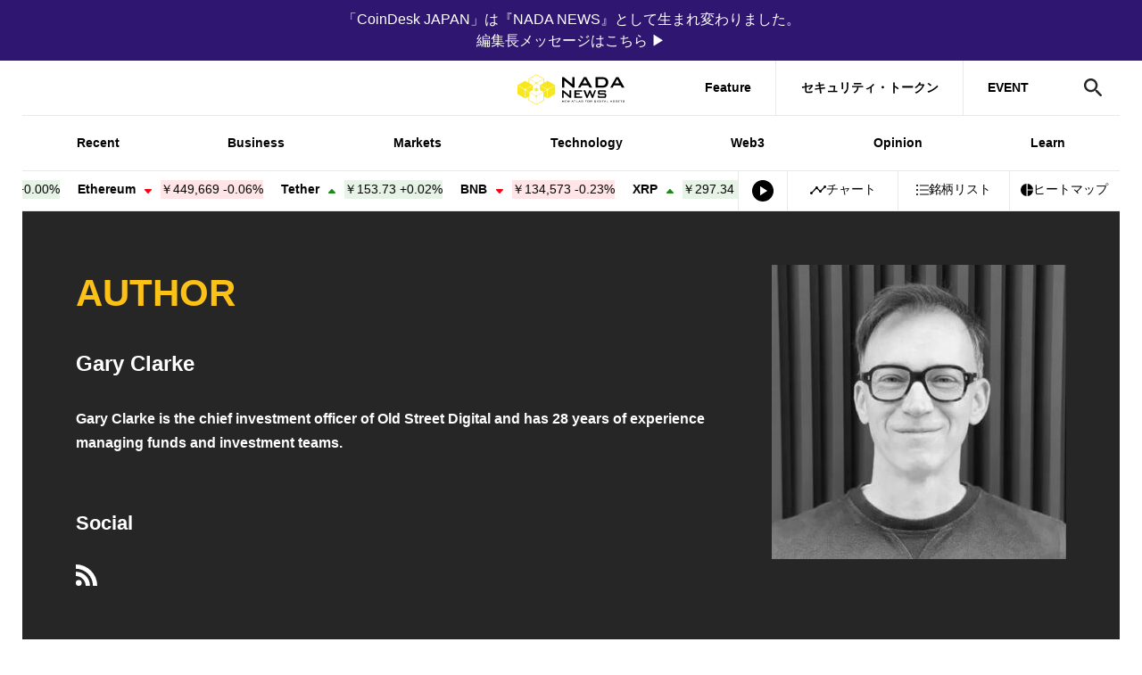

--- FILE ---
content_type: text/html; charset=UTF-8
request_url: https://www.nadanews.com/author/gary-clarke/
body_size: 22182
content:
<!DOCTYPE html>
<html lang="ja">
<head><meta http-equiv="Content-Type" content="text/html; charset=UTF-8" />
<meta charset="UTF-8" />
<meta http-equiv="x-ua-compatible" content="ie=edge" />
<meta content="width=device-width, initial-scale=1" name="viewport" />
<link rel="manifest" href="https://www.nadanews.com/wp-content/themes/coindeskjapan-v3/manifest.json" crossorigin="use-credentials" />
<link rel="alternate" type="application/rss+xml" title="NADA NEWS RSS Feed" href="https://www.nadanews.com/feed/" />
<meta property="twitter:account_id" content="@nadanews_com" />
<meta name="msapplication-config" content="none" />
<meta name="format-detection" content="telephone=no" />
<link rel="preconnect" href="http://t.co" />
<link rel="preconnect" href="http://aw.dw.impact-ad.jp" />
<link rel="preconnect" href="https://securepubads.g.doubleclick.net" />
<link rel="preconnect" href="https://adservice.google.com" />
<link rel="preconnect" href="https://adservice.google.co.jp" />
<link rel="preconnect" href="http://www.googleadservices.com" />
<link rel="preconnect" href="https://sb.scorecardresearch.com" />
<link rel="preconnect" href="https://cdn.taboola.com" />
<link rel="preconnect" href="https://cds.taboola.com" />
<link rel="preconnect" href="https://ad.jp.ap.valuecommerce.com" />
<link rel="preconnect" href="https://www.googleadservices.com" />
<link rel="preconnect" href="https://connect.facebook.net" />
<link rel="preconnect" href="https://s0.2mdn.net" />
<link rel="preconnect" href="https://www.facebook.com" />
<link rel="preconnect" href="https://www.googletagmanager.com" />
<link rel="preconnect" href="https://www.google-analytics.com" />
<link rel="preconnect" href="https://www.google.co.jp" />
<link rel="preconnect" href="https://www.google.com" />
<link rel="preconnect" href="https://googleads.g.doubleclick.net" />
<link rel="preconnect" href="https://tpc.googlesyndication.com" />
<link rel="preload" href="https://www.nadanews.com/wp-content/themes/coindeskjapan-v3/assets/js/index.bundle.js?v4.257.0-5efd94ff" as="script" />
<link rel="preload" href="https://www.nadanews.com/wp-content/themes/coindeskjapan-v3/assets/css/style.css?v4.257.0-5efd94ff" as="style" />
<!-- Google Tag Manager-->
<script>
  (function(w, d, s, l, i) {
    w[l] = w[l] || [];
    w[l].push({
      'gtm.start': new Date().getTime(),
      event: 'gtm.js'
    });
    var f = d.getElementsByTagName(s)[0],
      j = d.createElement(s),
      dl = l != 'dataLayer' ? '&l=' + l : '';
    j.async = true;
    j.src =
      'https://www.googletagmanager.com/gtm.js?id=' + i + dl;
    f.parentNode.insertBefore(j, f);
  })(window, document, 'script', 'dataLayer', 'GTM-NSRNCQB');
</script>
<!-- End Google Tag Manager-->
<!-- Facebook Pixel Code-->
<script>
  window.fbAsyncInit = function() {
    FB.init({
      appId: '592401157873165',
      cookie: true,
      xfbml: true,
      version: 'v3.2'
    });
    FB.AppEvents.logPageView();
  };
  (function(d, s, id) {
    var js, fjs = d.getElementsByTagName(s)[0];
    if (d.getElementById(id)) {
      return;
    }
    js = d.createElement(s);
    js.id = id;
    js.src = "https://connect.facebook.net/en_US/sdk.js";
    fjs.parentNode.insertBefore(js, fjs);
  }(document, 'script', 'facebook-jssdk'));
</script>
<!-- End Facebook Pixel Code-->
<script async="async" src="https://www.googletagservices.com/tag/js/gpt.js"></script>
<script>
  var googletag = googletag || {};
  googletag.cmd = googletag.cmd || [];
</script>  <script>
    googletag.cmd.push(function() {
      googletag.defineSlot('/21803695086/jack-billboard', [
        [320, 100],
        [320, 50],
        [970, 90],
        [970, 250]
      ], 'div-gpt-ad-1759322235789-0').addService(googletag.pubads());

                        googletag.defineSlot('/21803695086/leaderboard-fix', [
            [320, 50],
            [728, 90],
            [970, 90],
            [300, 50]
          ], 'div-gpt-ad-1684807815227-0').addService(googletag.pubads());
          googletag.defineSlot('/21803695086/atf-box', [
            [970, 90],
            [970, 250],
            [600, 314],
            [320, 50],
            [320, 100],
            [300, 250]
          ], 'div-gpt-ad-1684848749222-0').addService(googletag.pubads());
          googletag.defineSlot('/21803695086/btf-box', [
            [970, 90],
            [970, 250],
            [600, 314],
            [320, 50],
            [320, 100],
            [300, 250]
          ], 'div-gpt-ad-1684808099860-0').addService(googletag.pubads());
          googletag.defineSlot('/21803695086/bottom', [
            [728, 90],
            [970, 90],
            [300, 50],
            [600, 600],
            [320, 50],
            [300, 250]
          ], 'div-gpt-ad-1684808218493-0').addService(googletag.pubads());
          googletag.defineSlot('/21803695086/ad-unit01', [
            [300, 250]
          ], 'div-gpt-ad-1684808382180-0').addService(googletag.pubads());
          googletag.defineSlot('/21803695086/ad-unit02', [
            [300, 600],
            [300, 250]
          ], 'div-gpt-ad-1684808486564-0').addService(googletag.pubads());
                                googletag.pubads().enableSingleRequest();
        googletag.pubads().collapseEmptyDivs();
                googletag.enableServices();
          });
  </script><link rel="stylesheet" href="https://www.nadanews.com/wp-content/themes/coindeskjapan-v3/assets/css/style.css?v4.257.0-5efd94ff" /><script>
  window.context = {
    //- WP-APIのURL
    apiUrl: "/wp-json/",
    imgPath: "https://www.nadanews.com/wp-content/themes/coindeskjapan-v3/assets/",
      };
</script><title>Gary Clarke | NADA NEWS（ナダ・ニュース）</title>
	<style>img:is([sizes="auto" i], [sizes^="auto," i]) { contain-intrinsic-size: 3000px 1500px }</style>
	
		<!-- All in One SEO 4.9.3 - aioseo.com -->
	<meta name="description" content="Gary Clarke is the chief investment officer of Old Street Digital and has 28 years of experience managing funds and investment teams." />
	<meta name="robots" content="max-image-preview:large" />
	<link rel="canonical" href="https://www.nadanews.com/author/gary-clarke/" />
	<meta name="generator" content="All in One SEO (AIOSEO) 4.9.3" />
		<!-- All in One SEO -->

<link rel='dns-prefetch' href='//code.jquery.com' />
<link rel='dns-prefetch' href='//ajax.googleapis.com' />
<link rel='dns-prefetch' href='//code.highcharts.com' />
<link rel='dns-prefetch' href='//cdn.jsdelivr.net' />
<link rel='dns-prefetch' href='//www.google.com' />
<link rel="alternate" type="application/rss+xml" title="NADA NEWS（ナダ・ニュース） &raquo; フィード" href="https://www.nadanews.com/feed/" />
<link rel="alternate" type="application/rss+xml" title="NADA NEWS（ナダ・ニュース） &raquo; コメントフィード" href="https://www.nadanews.com/comments/feed/" />
<script type="text/javascript" id="wpp-js" src="https://www.nadanews.com/wp-content/plugins/wordpress-popular-posts/assets/js/wpp.min.js?ver=7.3.6" data-sampling="1" data-sampling-rate="100" data-api-url="https://www.nadanews.com/wp-json/wordpress-popular-posts" data-post-id="0" data-token="b745206769" data-lang="0" data-debug="0"></script>
<link rel="alternate" type="application/rss+xml" title="NADA NEWS（ナダ・ニュース） &raquo; Gary Clarke による投稿のフィード" href="https://www.nadanews.com/author/gary-clarke/feed/" />
<script type="text/javascript">
/* <![CDATA[ */
window._wpemojiSettings = {"baseUrl":"https:\/\/s.w.org\/images\/core\/emoji\/16.0.1\/72x72\/","ext":".png","svgUrl":"https:\/\/s.w.org\/images\/core\/emoji\/16.0.1\/svg\/","svgExt":".svg","source":{"concatemoji":"https:\/\/www.nadanews.com\/wp-includes\/js\/wp-emoji-release.min.js?ver=6.8.3"}};
/*! This file is auto-generated */
!function(s,n){var o,i,e;function c(e){try{var t={supportTests:e,timestamp:(new Date).valueOf()};sessionStorage.setItem(o,JSON.stringify(t))}catch(e){}}function p(e,t,n){e.clearRect(0,0,e.canvas.width,e.canvas.height),e.fillText(t,0,0);var t=new Uint32Array(e.getImageData(0,0,e.canvas.width,e.canvas.height).data),a=(e.clearRect(0,0,e.canvas.width,e.canvas.height),e.fillText(n,0,0),new Uint32Array(e.getImageData(0,0,e.canvas.width,e.canvas.height).data));return t.every(function(e,t){return e===a[t]})}function u(e,t){e.clearRect(0,0,e.canvas.width,e.canvas.height),e.fillText(t,0,0);for(var n=e.getImageData(16,16,1,1),a=0;a<n.data.length;a++)if(0!==n.data[a])return!1;return!0}function f(e,t,n,a){switch(t){case"flag":return n(e,"\ud83c\udff3\ufe0f\u200d\u26a7\ufe0f","\ud83c\udff3\ufe0f\u200b\u26a7\ufe0f")?!1:!n(e,"\ud83c\udde8\ud83c\uddf6","\ud83c\udde8\u200b\ud83c\uddf6")&&!n(e,"\ud83c\udff4\udb40\udc67\udb40\udc62\udb40\udc65\udb40\udc6e\udb40\udc67\udb40\udc7f","\ud83c\udff4\u200b\udb40\udc67\u200b\udb40\udc62\u200b\udb40\udc65\u200b\udb40\udc6e\u200b\udb40\udc67\u200b\udb40\udc7f");case"emoji":return!a(e,"\ud83e\udedf")}return!1}function g(e,t,n,a){var r="undefined"!=typeof WorkerGlobalScope&&self instanceof WorkerGlobalScope?new OffscreenCanvas(300,150):s.createElement("canvas"),o=r.getContext("2d",{willReadFrequently:!0}),i=(o.textBaseline="top",o.font="600 32px Arial",{});return e.forEach(function(e){i[e]=t(o,e,n,a)}),i}function t(e){var t=s.createElement("script");t.src=e,t.defer=!0,s.head.appendChild(t)}"undefined"!=typeof Promise&&(o="wpEmojiSettingsSupports",i=["flag","emoji"],n.supports={everything:!0,everythingExceptFlag:!0},e=new Promise(function(e){s.addEventListener("DOMContentLoaded",e,{once:!0})}),new Promise(function(t){var n=function(){try{var e=JSON.parse(sessionStorage.getItem(o));if("object"==typeof e&&"number"==typeof e.timestamp&&(new Date).valueOf()<e.timestamp+604800&&"object"==typeof e.supportTests)return e.supportTests}catch(e){}return null}();if(!n){if("undefined"!=typeof Worker&&"undefined"!=typeof OffscreenCanvas&&"undefined"!=typeof URL&&URL.createObjectURL&&"undefined"!=typeof Blob)try{var e="postMessage("+g.toString()+"("+[JSON.stringify(i),f.toString(),p.toString(),u.toString()].join(",")+"));",a=new Blob([e],{type:"text/javascript"}),r=new Worker(URL.createObjectURL(a),{name:"wpTestEmojiSupports"});return void(r.onmessage=function(e){c(n=e.data),r.terminate(),t(n)})}catch(e){}c(n=g(i,f,p,u))}t(n)}).then(function(e){for(var t in e)n.supports[t]=e[t],n.supports.everything=n.supports.everything&&n.supports[t],"flag"!==t&&(n.supports.everythingExceptFlag=n.supports.everythingExceptFlag&&n.supports[t]);n.supports.everythingExceptFlag=n.supports.everythingExceptFlag&&!n.supports.flag,n.DOMReady=!1,n.readyCallback=function(){n.DOMReady=!0}}).then(function(){return e}).then(function(){var e;n.supports.everything||(n.readyCallback(),(e=n.source||{}).concatemoji?t(e.concatemoji):e.wpemoji&&e.twemoji&&(t(e.twemoji),t(e.wpemoji)))}))}((window,document),window._wpemojiSettings);
/* ]]> */
</script>
<!-- www.nadanews.com is managing ads with Advanced Ads 2.0.16 – https://wpadvancedads.com/ --><script id="nadan-ready">
			window.advanced_ads_ready=function(e,a){a=a||"complete";var d=function(e){return"interactive"===a?"loading"!==e:"complete"===e};d(document.readyState)?e():document.addEventListener("readystatechange",(function(a){d(a.target.readyState)&&e()}),{once:"interactive"===a})},window.advanced_ads_ready_queue=window.advanced_ads_ready_queue||[];		</script>
		<style id='wp-emoji-styles-inline-css' type='text/css'>

	img.wp-smiley, img.emoji {
		display: inline !important;
		border: none !important;
		box-shadow: none !important;
		height: 1em !important;
		width: 1em !important;
		margin: 0 0.07em !important;
		vertical-align: -0.1em !important;
		background: none !important;
		padding: 0 !important;
	}
</style>
<link rel='stylesheet' id='wp-block-library-css' href='https://www.nadanews.com/wp-includes/css/dist/block-library/style.min.css?ver=6.8.3' type='text/css' media='all' />
<style id='classic-theme-styles-inline-css' type='text/css'>
/*! This file is auto-generated */
.wp-block-button__link{color:#fff;background-color:#32373c;border-radius:9999px;box-shadow:none;text-decoration:none;padding:calc(.667em + 2px) calc(1.333em + 2px);font-size:1.125em}.wp-block-file__button{background:#32373c;color:#fff;text-decoration:none}
</style>
<link rel='stylesheet' id='aioseo/css/src/vue/standalone/blocks/table-of-contents/global.scss-css' href='https://www.nadanews.com/wp-content/plugins/all-in-one-seo-pack/dist/Lite/assets/css/table-of-contents/global.e90f6d47.css?ver=4.9.3' type='text/css' media='all' />
<link rel='stylesheet' id='arkhe-blocks-front-css' href='https://www.nadanews.com/wp-content/plugins/arkhe-blocks/dist/css/front.css?ver=2.27.1' type='text/css' media='all' />
<style id='arkhe-blocks-front-inline-css' type='text/css'>
body{--arkb-marker-color:#ffdc40;--arkb-marker-start:1em;--arkb-marker-style:linear-gradient(transparent var(--arkb-marker-start), var(--arkb-marker-color) 0)}
</style>
<link rel='stylesheet' id='arkhe-blocks-accordion-style-css' href='https://www.nadanews.com/wp-content/plugins/arkhe-blocks/dist/gutenberg/blocks/accordion/index.css?ver=2.27.1' type='text/css' media='all' />
<link rel='stylesheet' id='arkhe-blocks-blog-card-style-css' href='https://www.nadanews.com/wp-content/plugins/arkhe-blocks/dist/gutenberg/blocks/blog-card/index.css?ver=2.27.1' type='text/css' media='all' />
<link rel='stylesheet' id='arkhe-blocks-button-style-css' href='https://www.nadanews.com/wp-content/plugins/arkhe-blocks/dist/gutenberg/blocks/button/index.css?ver=2.27.1' type='text/css' media='all' />
<link rel='stylesheet' id='arkhe-blocks-columns-style-css' href='https://www.nadanews.com/wp-content/plugins/arkhe-blocks/dist/gutenberg/blocks/columns/index.css?ver=2.27.1' type='text/css' media='all' />
<link rel='stylesheet' id='arkhe-blocks-container-style-css' href='https://www.nadanews.com/wp-content/plugins/arkhe-blocks/dist/gutenberg/blocks/container/index.css?ver=2.27.1' type='text/css' media='all' />
<link rel='stylesheet' id='arkhe-blocks-faq-style-css' href='https://www.nadanews.com/wp-content/plugins/arkhe-blocks/dist/gutenberg/blocks/faq/index.css?ver=2.27.1' type='text/css' media='all' />
<link rel='stylesheet' id='arkhe-blocks-dl-style-css' href='https://www.nadanews.com/wp-content/plugins/arkhe-blocks/dist/gutenberg/blocks/dl/index.css?ver=2.27.1' type='text/css' media='all' />
<link rel='stylesheet' id='arkhe-blocks-icon-style-css' href='https://www.nadanews.com/wp-content/plugins/arkhe-blocks/dist/gutenberg/blocks/icon/index.css?ver=2.27.1' type='text/css' media='all' />
<link rel='stylesheet' id='arkhe-blocks-notice-style-css' href='https://www.nadanews.com/wp-content/plugins/arkhe-blocks/dist/gutenberg/blocks/notice/index.css?ver=2.27.1' type='text/css' media='all' />
<link rel='stylesheet' id='arkhe-blocks-section-style-css' href='https://www.nadanews.com/wp-content/plugins/arkhe-blocks/dist/gutenberg/blocks/section/index.css?ver=2.27.1' type='text/css' media='all' />
<link rel='stylesheet' id='arkhe-blocks-section-heading-style-css' href='https://www.nadanews.com/wp-content/plugins/arkhe-blocks/dist/gutenberg/blocks/section-heading/index.css?ver=2.27.1' type='text/css' media='all' />
<link rel='stylesheet' id='arkhe-blocks-step-style-css' href='https://www.nadanews.com/wp-content/plugins/arkhe-blocks/dist/gutenberg/blocks/step/index.css?ver=2.27.1' type='text/css' media='all' />
<link rel='stylesheet' id='arkhe-blocks-tab-style-css' href='https://www.nadanews.com/wp-content/plugins/arkhe-blocks/dist/gutenberg/blocks/tab/index.css?ver=2.27.1' type='text/css' media='all' />
<link rel='stylesheet' id='arkhe-blocks-timeline-style-css' href='https://www.nadanews.com/wp-content/plugins/arkhe-blocks/dist/gutenberg/blocks/timeline/index.css?ver=2.27.1' type='text/css' media='all' />
<link rel='stylesheet' id='arkhe-blocks-toc-style-css' href='https://www.nadanews.com/wp-content/plugins/arkhe-blocks/dist/gutenberg/blocks/toc/index.css?ver=2.27.1' type='text/css' media='all' />
<style id='global-styles-inline-css' type='text/css'>
:root{--wp--preset--aspect-ratio--square: 1;--wp--preset--aspect-ratio--4-3: 4/3;--wp--preset--aspect-ratio--3-4: 3/4;--wp--preset--aspect-ratio--3-2: 3/2;--wp--preset--aspect-ratio--2-3: 2/3;--wp--preset--aspect-ratio--16-9: 16/9;--wp--preset--aspect-ratio--9-16: 9/16;--wp--preset--color--black: #000000;--wp--preset--color--cyan-bluish-gray: #abb8c3;--wp--preset--color--white: #ffffff;--wp--preset--color--pale-pink: #f78da7;--wp--preset--color--vivid-red: #cf2e2e;--wp--preset--color--luminous-vivid-orange: #ff6900;--wp--preset--color--luminous-vivid-amber: #fcb900;--wp--preset--color--light-green-cyan: #7bdcb5;--wp--preset--color--vivid-green-cyan: #00d084;--wp--preset--color--pale-cyan-blue: #8ed1fc;--wp--preset--color--vivid-cyan-blue: #0693e3;--wp--preset--color--vivid-purple: #9b51e0;--wp--preset--gradient--vivid-cyan-blue-to-vivid-purple: linear-gradient(135deg,rgba(6,147,227,1) 0%,rgb(155,81,224) 100%);--wp--preset--gradient--light-green-cyan-to-vivid-green-cyan: linear-gradient(135deg,rgb(122,220,180) 0%,rgb(0,208,130) 100%);--wp--preset--gradient--luminous-vivid-amber-to-luminous-vivid-orange: linear-gradient(135deg,rgba(252,185,0,1) 0%,rgba(255,105,0,1) 100%);--wp--preset--gradient--luminous-vivid-orange-to-vivid-red: linear-gradient(135deg,rgba(255,105,0,1) 0%,rgb(207,46,46) 100%);--wp--preset--gradient--very-light-gray-to-cyan-bluish-gray: linear-gradient(135deg,rgb(238,238,238) 0%,rgb(169,184,195) 100%);--wp--preset--gradient--cool-to-warm-spectrum: linear-gradient(135deg,rgb(74,234,220) 0%,rgb(151,120,209) 20%,rgb(207,42,186) 40%,rgb(238,44,130) 60%,rgb(251,105,98) 80%,rgb(254,248,76) 100%);--wp--preset--gradient--blush-light-purple: linear-gradient(135deg,rgb(255,206,236) 0%,rgb(152,150,240) 100%);--wp--preset--gradient--blush-bordeaux: linear-gradient(135deg,rgb(254,205,165) 0%,rgb(254,45,45) 50%,rgb(107,0,62) 100%);--wp--preset--gradient--luminous-dusk: linear-gradient(135deg,rgb(255,203,112) 0%,rgb(199,81,192) 50%,rgb(65,88,208) 100%);--wp--preset--gradient--pale-ocean: linear-gradient(135deg,rgb(255,245,203) 0%,rgb(182,227,212) 50%,rgb(51,167,181) 100%);--wp--preset--gradient--electric-grass: linear-gradient(135deg,rgb(202,248,128) 0%,rgb(113,206,126) 100%);--wp--preset--gradient--midnight: linear-gradient(135deg,rgb(2,3,129) 0%,rgb(40,116,252) 100%);--wp--preset--font-size--small: 13px;--wp--preset--font-size--medium: 20px;--wp--preset--font-size--large: 36px;--wp--preset--font-size--x-large: 42px;--wp--preset--spacing--20: 0.44rem;--wp--preset--spacing--30: 0.67rem;--wp--preset--spacing--40: 1rem;--wp--preset--spacing--50: 1.5rem;--wp--preset--spacing--60: 2.25rem;--wp--preset--spacing--70: 3.38rem;--wp--preset--spacing--80: 5.06rem;--wp--preset--shadow--natural: 6px 6px 9px rgba(0, 0, 0, 0.2);--wp--preset--shadow--deep: 12px 12px 50px rgba(0, 0, 0, 0.4);--wp--preset--shadow--sharp: 6px 6px 0px rgba(0, 0, 0, 0.2);--wp--preset--shadow--outlined: 6px 6px 0px -3px rgba(255, 255, 255, 1), 6px 6px rgba(0, 0, 0, 1);--wp--preset--shadow--crisp: 6px 6px 0px rgba(0, 0, 0, 1);}:where(.is-layout-flex){gap: 0.5em;}:where(.is-layout-grid){gap: 0.5em;}body .is-layout-flex{display: flex;}.is-layout-flex{flex-wrap: wrap;align-items: center;}.is-layout-flex > :is(*, div){margin: 0;}body .is-layout-grid{display: grid;}.is-layout-grid > :is(*, div){margin: 0;}:where(.wp-block-columns.is-layout-flex){gap: 2em;}:where(.wp-block-columns.is-layout-grid){gap: 2em;}:where(.wp-block-post-template.is-layout-flex){gap: 1.25em;}:where(.wp-block-post-template.is-layout-grid){gap: 1.25em;}.has-black-color{color: var(--wp--preset--color--black) !important;}.has-cyan-bluish-gray-color{color: var(--wp--preset--color--cyan-bluish-gray) !important;}.has-white-color{color: var(--wp--preset--color--white) !important;}.has-pale-pink-color{color: var(--wp--preset--color--pale-pink) !important;}.has-vivid-red-color{color: var(--wp--preset--color--vivid-red) !important;}.has-luminous-vivid-orange-color{color: var(--wp--preset--color--luminous-vivid-orange) !important;}.has-luminous-vivid-amber-color{color: var(--wp--preset--color--luminous-vivid-amber) !important;}.has-light-green-cyan-color{color: var(--wp--preset--color--light-green-cyan) !important;}.has-vivid-green-cyan-color{color: var(--wp--preset--color--vivid-green-cyan) !important;}.has-pale-cyan-blue-color{color: var(--wp--preset--color--pale-cyan-blue) !important;}.has-vivid-cyan-blue-color{color: var(--wp--preset--color--vivid-cyan-blue) !important;}.has-vivid-purple-color{color: var(--wp--preset--color--vivid-purple) !important;}.has-black-background-color{background-color: var(--wp--preset--color--black) !important;}.has-cyan-bluish-gray-background-color{background-color: var(--wp--preset--color--cyan-bluish-gray) !important;}.has-white-background-color{background-color: var(--wp--preset--color--white) !important;}.has-pale-pink-background-color{background-color: var(--wp--preset--color--pale-pink) !important;}.has-vivid-red-background-color{background-color: var(--wp--preset--color--vivid-red) !important;}.has-luminous-vivid-orange-background-color{background-color: var(--wp--preset--color--luminous-vivid-orange) !important;}.has-luminous-vivid-amber-background-color{background-color: var(--wp--preset--color--luminous-vivid-amber) !important;}.has-light-green-cyan-background-color{background-color: var(--wp--preset--color--light-green-cyan) !important;}.has-vivid-green-cyan-background-color{background-color: var(--wp--preset--color--vivid-green-cyan) !important;}.has-pale-cyan-blue-background-color{background-color: var(--wp--preset--color--pale-cyan-blue) !important;}.has-vivid-cyan-blue-background-color{background-color: var(--wp--preset--color--vivid-cyan-blue) !important;}.has-vivid-purple-background-color{background-color: var(--wp--preset--color--vivid-purple) !important;}.has-black-border-color{border-color: var(--wp--preset--color--black) !important;}.has-cyan-bluish-gray-border-color{border-color: var(--wp--preset--color--cyan-bluish-gray) !important;}.has-white-border-color{border-color: var(--wp--preset--color--white) !important;}.has-pale-pink-border-color{border-color: var(--wp--preset--color--pale-pink) !important;}.has-vivid-red-border-color{border-color: var(--wp--preset--color--vivid-red) !important;}.has-luminous-vivid-orange-border-color{border-color: var(--wp--preset--color--luminous-vivid-orange) !important;}.has-luminous-vivid-amber-border-color{border-color: var(--wp--preset--color--luminous-vivid-amber) !important;}.has-light-green-cyan-border-color{border-color: var(--wp--preset--color--light-green-cyan) !important;}.has-vivid-green-cyan-border-color{border-color: var(--wp--preset--color--vivid-green-cyan) !important;}.has-pale-cyan-blue-border-color{border-color: var(--wp--preset--color--pale-cyan-blue) !important;}.has-vivid-cyan-blue-border-color{border-color: var(--wp--preset--color--vivid-cyan-blue) !important;}.has-vivid-purple-border-color{border-color: var(--wp--preset--color--vivid-purple) !important;}.has-vivid-cyan-blue-to-vivid-purple-gradient-background{background: var(--wp--preset--gradient--vivid-cyan-blue-to-vivid-purple) !important;}.has-light-green-cyan-to-vivid-green-cyan-gradient-background{background: var(--wp--preset--gradient--light-green-cyan-to-vivid-green-cyan) !important;}.has-luminous-vivid-amber-to-luminous-vivid-orange-gradient-background{background: var(--wp--preset--gradient--luminous-vivid-amber-to-luminous-vivid-orange) !important;}.has-luminous-vivid-orange-to-vivid-red-gradient-background{background: var(--wp--preset--gradient--luminous-vivid-orange-to-vivid-red) !important;}.has-very-light-gray-to-cyan-bluish-gray-gradient-background{background: var(--wp--preset--gradient--very-light-gray-to-cyan-bluish-gray) !important;}.has-cool-to-warm-spectrum-gradient-background{background: var(--wp--preset--gradient--cool-to-warm-spectrum) !important;}.has-blush-light-purple-gradient-background{background: var(--wp--preset--gradient--blush-light-purple) !important;}.has-blush-bordeaux-gradient-background{background: var(--wp--preset--gradient--blush-bordeaux) !important;}.has-luminous-dusk-gradient-background{background: var(--wp--preset--gradient--luminous-dusk) !important;}.has-pale-ocean-gradient-background{background: var(--wp--preset--gradient--pale-ocean) !important;}.has-electric-grass-gradient-background{background: var(--wp--preset--gradient--electric-grass) !important;}.has-midnight-gradient-background{background: var(--wp--preset--gradient--midnight) !important;}.has-small-font-size{font-size: var(--wp--preset--font-size--small) !important;}.has-medium-font-size{font-size: var(--wp--preset--font-size--medium) !important;}.has-large-font-size{font-size: var(--wp--preset--font-size--large) !important;}.has-x-large-font-size{font-size: var(--wp--preset--font-size--x-large) !important;}
:where(.wp-block-post-template.is-layout-flex){gap: 1.25em;}:where(.wp-block-post-template.is-layout-grid){gap: 1.25em;}
:where(.wp-block-columns.is-layout-flex){gap: 2em;}:where(.wp-block-columns.is-layout-grid){gap: 2em;}
:root :where(.wp-block-pullquote){font-size: 1.5em;line-height: 1.6;}
</style>
<link rel='stylesheet' id='CAC-front_jqueryui-css' href='//code.jquery.com/ui/1.12.1/themes/base/jquery-ui.css?ver=6.8.3' type='text/css' media='all' />
<link rel='stylesheet' id='wordpress-popular-posts-css-css' href='https://www.nadanews.com/wp-content/plugins/wordpress-popular-posts/assets/css/wpp.css?ver=7.3.6' type='text/css' media='all' />
<script type="text/javascript" src="https://www.nadanews.com/wp-includes/js/jquery/jquery.min.js?ver=3.7.1" id="jquery-core-js"></script>
<script type="text/javascript" src="https://www.nadanews.com/wp-includes/js/jquery/jquery-migrate.min.js?ver=3.4.1" id="jquery-migrate-js"></script>
<script type="text/javascript" src="//code.jquery.com/ui/1.12.1/jquery-ui.js?ver=6.8.3" id="CAC-front_jqueryui-js"></script>
<script type="text/javascript" src="//ajax.googleapis.com/ajax/libs/jqueryui/1/i18n/jquery.ui.datepicker-ja.min.js?ver=6.8.3" id="CAC-front_datepicker_lang-js"></script>
<script type="text/javascript" src="//code.highcharts.com/stock/10.3.3/highstock.js?ver=6.8.3" id="CAC-front_highstock-js"></script>
<script type="text/javascript" src="//cdn.jsdelivr.net/npm/html2canvas@1.0.0-rc.5/dist/html2canvas.min.js?ver=6.8.3" id="CAC-front_html2canvas-js"></script>
<script type="text/javascript" id="CAC-front_main-js-extra">
/* <![CDATA[ */
var COINSWIDGET = {"ajaxurl":"https:\/\/www.nadanews.com\/wp-admin\/admin-ajax.php","action":"cac_ajax","nonce":"c42c4a679c"};
/* ]]> */
</script>
<script type="text/javascript" src="https://www.nadanews.com/wp-content/plugins/crypto-pack/views/front/js/index-v3.bundle.js?v4_135_0&amp;ver=6.8.3" id="CAC-front_main-js"></script>
<link rel="https://api.w.org/" href="https://www.nadanews.com/wp-json/" /><link rel="alternate" title="JSON" type="application/json" href="https://www.nadanews.com/wp-json/wp/v2/users/545" /><link rel="EditURI" type="application/rsd+xml" title="RSD" href="https://www.nadanews.com/xmlrpc.php?rsd" />
<meta name="generator" content="WordPress 6.8.3" />
  <script src="https://cdn.onesignal.com/sdks/web/v16/OneSignalSDK.page.js" defer></script>
  <script>
          window.OneSignalDeferred = window.OneSignalDeferred || [];
          OneSignalDeferred.push(async function(OneSignal) {
            await OneSignal.init({
              appId: "68b8e04d-027e-4588-87d0-86edcaa17498",
              serviceWorkerOverrideForTypical: true,
              path: "https://www.nadanews.com/wp-content/plugins/onesignal-free-web-push-notifications/sdk_files/",
              serviceWorkerParam: { scope: "/wp-content/plugins/onesignal-free-web-push-notifications/sdk_files/push/onesignal/" },
              serviceWorkerPath: "OneSignalSDKWorker.js",
            });
          });

          // Unregister the legacy OneSignal service worker to prevent scope conflicts
          if (navigator.serviceWorker) {
            navigator.serviceWorker.getRegistrations().then((registrations) => {
              // Iterate through all registered service workers
              registrations.forEach((registration) => {
                // Check the script URL to identify the specific service worker
                if (registration.active && registration.active.scriptURL.includes('OneSignalSDKWorker.js.php')) {
                  // Unregister the service worker
                  registration.unregister().then((success) => {
                    if (success) {
                      console.log('OneSignalSW: Successfully unregistered:', registration.active.scriptURL);
                    } else {
                      console.log('OneSignalSW: Failed to unregister:', registration.active.scriptURL);
                    }
                  });
                }
              });
            }).catch((error) => {
              console.error('Error fetching service worker registrations:', error);
            });
        }
        </script>
            <style id="wpp-loading-animation-styles">@-webkit-keyframes bgslide{from{background-position-x:0}to{background-position-x:-200%}}@keyframes bgslide{from{background-position-x:0}to{background-position-x:-200%}}.wpp-widget-block-placeholder,.wpp-shortcode-placeholder{margin:0 auto;width:60px;height:3px;background:#dd3737;background:linear-gradient(90deg,#dd3737 0%,#571313 10%,#dd3737 100%);background-size:200% auto;border-radius:3px;-webkit-animation:bgslide 1s infinite linear;animation:bgslide 1s infinite linear}</style>
                <link rel="stylesheet" href="https://unpkg.com/scroll-hint@1.1.10/css/scroll-hint.css">

<!-- Schema & Structured Data For WP v1.54 - -->
<script type="application/ld+json" class="saswp-schema-markup-output">
[{"@context":"https:\/\/schema.org\/","@type":"ContactPage","mainEntityOfPage":{"@type":"WebPage","@id":""},"url":"","headline":"","description":"","publisher":{"@type":"Organization","name":"CoinDesk JAPAN\uff08\u30b3\u30a4\u30f3\u30c7\u30b9\u30af\u30fb\u30b8\u30e3\u30d1\u30f3\uff09","url":"https:\/\/www.nadanews.com"}},

{"@context":"https:\/\/schema.org\/","@type":"AboutPage","mainEntityOfPage":{"@type":"WebPage","@id":""},"url":"","headline":"","description":"","publisher":{"@type":"Organization","name":"CoinDesk JAPAN\uff08\u30b3\u30a4\u30f3\u30c7\u30b9\u30af\u30fb\u30b8\u30e3\u30d1\u30f3\uff09","url":"https:\/\/www.nadanews.com"}},

{"@context":"https:\/\/schema.org\/","@type":"NewsMediaOrganization","@id":"https:\/\/www.nadanews.com#Organization","name":"CoinDesk JAPAN\uff08\u30b3\u30a4\u30f3\u30c7\u30b9\u30af\u30fb\u30b8\u30e3\u30d1\u30f3\uff09","url":"https:\/\/www.nadanews.com","sameAs":["https:\/\/x.com\/CoinDeskjapan"]}]
</script>

<link rel="icon" href="https://www.nadanews.com/wp-content/uploads/2025/12/nadanews_favicon-1-150x150.png" sizes="32x32" />
<link rel="icon" href="https://www.nadanews.com/wp-content/uploads/2025/12/nadanews_favicon-1.png" sizes="192x192" />
<link rel="apple-touch-icon" href="https://www.nadanews.com/wp-content/uploads/2025/12/nadanews_favicon-1.png" />
<meta name="msapplication-TileImage" content="https://www.nadanews.com/wp-content/uploads/2025/12/nadanews_favicon-1.png" />
		<style type="text/css" id="wp-custom-css">
			a.btn-border {
  border: 2px solid #000;
  border-radius: 0;
  background: #fff;

  -webkit-transform-style: preserve-3d;

  transform-style: preserve-3d;
}

a.btn-border:before {
  position: absolute;
  top: 0;
  left: 0;

  width: 5px;
  height: 100%;

  content: '';
  -webkit-transition: all .3s;
  transition: all .3s;

  background: #000;
}

a.btn-border:hover {
  color: #fff;
  background: #000;
}

a.btn-border:hover:before {
  background: #fff;
}

.l-newyear-special{
	padding:2rem;
	border-radius:20px;
}
.l-newyear-special a{
	color:inherit;
}
.l-newyear-special p.c-newyear-title{
	font-size:2rem;
	font-weight:700;
}
.l-newyear-special h2,.l-newyear-special p{
	margin: 0 auto 1rem;
	font-size:1rem;
}
.l-newyear-special  .mb-60px{
	margin:0;
}
.l-newyear-special li a:before ,.l-newyear-special strong {
	font-size:2rem;
	color:#ffffff;
	font-family:sans-serif;
	padding-right:0.5rem;
}
.l-newyear-special li:first-child a:before{
	content:"01";
}
.l-newyear-special li:nth-child(2) a:before{
	content:"02";
}
.l-newyear-special li:nth-child(3) a:before{
	content:"03";
}
.l-newyear-special li:nth-child(4) a:before{
	content:"04";
}
.l-newyear-special li:nth-child(5) a:before{
	content:"05";
}
.l-newyear-special li:nth-child(6) a:before{
	content:"06";
}
.l-newyear-special li:nth-child(7) a:before{
	content:"07";
}
.l-newyear-special li:nth-child(8) a:before{
	content:"08";
}
.l-newyear-special li:nth-child(9) a:before{
	content:"09";
}
.l-newyear-special li:nth-child(10) a:before{
	content:"10";
}
.l-newyear-special li:nth-child(11) a:before{
	content:"11";
}
.l-newyear-special li:nth-child(12) a:before{
	content:"12";
}
.l-newyear-content li>h2,.l-newyear-content li>h2+div{
	display:inline;
	font-weight:700;
}
.l-newyear-content{
	padding-top:2rem;
}
figure.wp-block-table.is-style-stripes > table > tbody > tr > td:first-child {
    background: rgb(234 243 231 / var(--tw-bg-opacity));
}		</style>
		</head>
<body class="archive">
<!-- /21803695086/jack-billboard -->
<div class="flex justify-center">
  <div id='div-gpt-ad-1759322235789-0' style='min-width: 320px; min-height: 50px;'>
    <script>
      googletag.cmd.push(function() { googletag.display('div-gpt-ad-1759322235789-0'); });
    </script>
  </div>
</div>

<div class="bg-purple">
  <div class="w-full pc:w-main mx-auto text-center py-10px text-sm">
            <div class="textwidget custom-html-widget"><div class="notice">
<a href="https://www.nadanews.com/330669/" target="_blank" style="color: #fff;font-size: 1rem;">
「CoinDesk JAPAN」は『NADA NEWS』として生まれ変わりました。<br>
編集長メッセージはこちら ▶︎<span class="sp-none"></span>
</a>
</div>


</div>      </div>
</div><nav id="header-navigation" class="pc:w-main mx-auto">
    <div class="flex justify-between border-b border-[#E9E9E9] relative" id="navigation">
        <div class="w-2/5 text-sm font-bold">
            <div class="hidden pc:block p-20px">
                            </div>
        </div>
        <h1 class="c-header-logo pt-15px pb-10px">
            <a href="/" aria-label="NADA NEWSトップへ">
                <svg class="group-[.bg-black]:hidden group-[.bg-sitejack]:hidden" width="120" height="35" viewBox="0 0 1162.7 332.4">
                    <g>
                        <path fill="#f8e71c" d="M195.4,95.7c0,1,.2,2,.5,3l-28.2,16.3,2,3.4h0s0,0,0,0l28.1-16.2c1.8,2,4.3,3.2,7.2,3.2s5.4-1.2,7.2-3.2l28.1,16.2h0s0,0,0,0l2-3.4-28.2-16.3c.3-.9.5-1.9.5-3s-.2-2-.5-3l61.3-35.4v-2.3l-2-1.1-61.3,35.4c-1.8-2-4.3-3.2-7.2-3.2s-5.4,1.2-7.2,3.2l-61.3-35.4-2,1.1v2.3l61.3,35.4c-.3.9-.5,1.9-.5,3ZM205,95.7h0s0,0,0,0h0Z" />
                        <path fill="#f8e71c" d="M327.1,70.5l-39.3,22.7v-45.3L205,0l-82.9,47.8v45.3l-39.3-22.7L0,118.4v95.7l82.9,47.8,39.3-22.7v45.3l82.9,47.8,82.9-47.8v-45.3l39.3,22.7,82.9-47.8v-95.7l-82.9-47.8ZM120.3,190.1l-30.3-17.5c-1.3,1.5-3.1,2.6-5.2,3v75.6l-2,1.1-2-1.1v-75.6c-4.4-.9-7.6-4.8-7.6-9.4s.2-2,.5-3L8.3,125.4v-2.3l2-1.1,65.4,37.8c1.8-2,4.3-3.2,7.2-3.2s5.4,1.2,7.2,3.2l65.4-37.8,2,1.1v2.3l-65.4,37.8c.3.9.5,1.9.5,3s-.2,2-.5,3l30.3,17.5-2,3.4ZM281.4,280.8l-76.5,44.1-76.5-44.1v-88.3l37.2-21.5v-52.7l-37.2-21.5v-45.3L205,7.4l76.5,44.1v45.3l-37.2,21.5v45.3h0v7.4l37.2,21.5v88.3ZM401.7,125.4l-65.4,37.8c.3.9.5,1.9.5,3,0,4.6-3.3,8.5-7.6,9.4v75.6l-2,1.1-2-1.1v-75.6c-2-.4-3.8-1.5-5.2-3l-32.1,18.5-.8.5-2-3.4.9-.5,32.1-18.5c-.3-.9-.5-1.9-.5-3s.2-2,.5-3l-65.4-37.8v-2.3l2-1.1,65.4,37.8c1.8-2,4.3-3.2,7.2-3.2s5.4,1.2,7.2,3.2l65.4-37.8,2,1.1v2.3Z" />
                        <path fill="#f8e71c" d="M205,227c-2.8,0-5.4,1.2-7.2,3.2l-61.3-35.4-2,1.1v2.3l61.3,35.4c-.3.9-.5,1.9-.5,3,0,4.6,3.3,8.5,7.6,9.4v70.8l2,1.1,2-1.1v-70.8c4.4-.9,7.6-4.8,7.6-9.4s-.2-2-.5-3l61.3-35.4v-2.3l-2-1.1-61.3,35.4c-1.8-2-4.3-3.2-7.2-3.2ZM205,236.7h0,0s0,0,0,0Z" />
                        <polygon fill="#f8e71c" points="236.4 148.8 211.4 156 205.9 130.6 199.6 155.8 174.8 147.9 193.5 166 174.3 183.5 199.3 176.4 204.9 201.8 211.1 176.5 235.9 184.4 217.2 166.3 236.4 148.8" />
                    </g>
                    <g>
                        <g>
                            <path d="M505.3,301.6h-2.7l-12.5-10.8c-.5-.5-1-.9-1.4-1.4.1,1.1.2,2,.2,2.7v9.5h-3.6v-17.4h2.7l12,10.3c.9.7,1.5,1.4,1.9,1.9-.1-1.6-.2-2.6-.2-3v-9.2h3.6v17.4Z" />
                            <path d="M532.5,301.6h-17.6v-17.4h17.4v3h-13.4v3.9h7.8v3h-7.8v4.3h13.6v3.3Z" />
                            <path d="M567.7,284.1l-6.6,17.4h-2.7l-4.7-12.1-4.7,12.1h-2.7l-6.6-17.4h4.1l4.3,11.7,4.5-11.7h2.8l4.6,11.7,4.1-11.7h3.5Z" />
                            <path d="M609.3,301.6h-4.4l-2-3.8h-10.8l-2,3.8h-4l9.6-17.4h3.8l9.8,17.4ZM601.1,294.6l-3.7-7.1-3.8,7.1h7.4Z" />
                            <path d="M631,287.3h-7.8v14.3h-4v-14.3h-7.8v-3.1h19.6v3.1Z" />
                            <path d="M655.4,301.6h-16.7v-17.4h4v14.2h12.7v3.3Z" />
                            <path d="M685.2,301.6h-4.4l-2-3.8h-10.8l-2,3.8h-4l9.6-17.4h3.8l9.8,17.4ZM677.1,294.6l-3.7-7.1-3.8,7.1h7.4Z" />
                            <path d="M711.5,297.5c0,1.6-.3,2.7-.9,3.3-.6.6-1.7.8-3.3.8h-10.5c-1.7,0-2.9-.3-3.4-.9-.5-.6-.8-1.8-.8-3.6l3.5-.7v2.1h12v-4h-10.6c-1.6,0-2.7-.3-3.3-.8-.6-.6-.9-1.7-.9-3.3v-1.9c0-1.6.3-2.7.9-3.3.6-.6,1.7-.8,3.3-.8h9.7c1.6,0,2.7.3,3.3.9s.9,1.7.9,3.3l-3.5.8v-2h-11.1v3.8h10.6c1.6,0,2.7.3,3.3.8.6.6.9,1.7.9,3.3v2.4Z" />
                            <path d="M752.9,287.2h-13.2v4.6h7.1v3.2h-7.1v6.6h-4v-17.4h17.2v3Z" />
                            <path d="M781.4,297.5c0,1.6-.3,2.7-.9,3.3-.6.6-1.7.8-3.3.8h-12.5c-1.6,0-2.7-.3-3.3-.8-.6-.6-.9-1.7-.9-3.3v-9.2c0-1.6.3-2.7.9-3.3.6-.6,1.7-.8,3.3-.8h12.5c1.6,0,2.7.3,3.3.8.6.6.9,1.7.9,3.3v9.2ZM777.4,298.3v-11h-13v11h13Z" />
                            <path d="M810.9,301.6h-5.7l-6.9-6.6h-3.8v6.6h-3.9v-17.4h14.6c2.5,0,3.8,1.1,3.8,3.4v4.1c0,1.7-.7,2.7-2,3.1-.5.2-1.9.2-4.1.2l7.8,6.6ZM805.3,290.6v-2.1c0-.6-.2-1-.5-1.1-.2-.2-.7-.2-1.3-.2h-8.9v4.9h8.9c.6,0,1,0,1.3-.2.3-.2.5-.6.5-1.1Z" />
                            <path d="M853.8,292.8c0,3.4-1.3,5.9-3.8,7.5-1.4.9-3.8,1.4-7,1.4h-9.9v-17.4h10.9c2.9,0,5.2.7,6.9,2,1.9,1.5,2.8,3.7,2.8,6.6ZM849.7,292.7c0-3.6-1.9-5.4-5.6-5.4h-7v11h5.1c2.4,0,4.2-.3,5.3-.9,1.5-.9,2.2-2.4,2.2-4.7Z" />
                            <path d="M866.7,301.6h-4v-17.4h4v17.4Z" />
                            <path d="M896.2,297.5c0,1.6-.3,2.7-.9,3.3-.6.6-1.7.8-3.3.8h-11.7c-1.6,0-2.7-.3-3.3-.8-.6-.6-.9-1.7-.9-3.3v-9.2c0-1.6.3-2.7.9-3.3.6-.6,1.7-.8,3.3-.8h11.7c1.7,0,2.8.3,3.4.9.6.6.8,1.8.8,3.5l-3.9.7v-2h-12.4v11h12.4v-3.9h-6.5v-3h10.3v6Z" />
                            <path d="M909.6,301.6h-4v-17.4h4v17.4Z" />
                            <path d="M936.9,287.3h-7.8v14.3h-4v-14.3h-7.8v-3.1h19.6v3.1Z" />
                            <path d="M962.3,301.6h-4.4l-2-3.8h-10.8l-2,3.8h-4l9.6-17.4h3.8l9.8,17.4ZM954.1,294.6l-3.7-7.1-3.8,7.1h7.4Z" />
                            <path d="M987,301.6h-16.7v-17.4h4v14.2h12.7v3.3Z" />
                            <path d="M1028.7,301.6h-4.4l-2-3.8h-10.8l-2,3.8h-4l9.6-17.4h3.8l9.8,17.4ZM1020.6,294.6l-3.7-7.1-3.8,7.1h7.4Z" />
                            <path d="M1055,297.5c0,1.6-.3,2.7-.9,3.3-.6.6-1.7.8-3.3.8h-10.5c-1.7,0-2.9-.3-3.4-.9-.5-.6-.8-1.8-.8-3.6l3.5-.7v2.1h12v-4h-10.6c-1.6,0-2.7-.3-3.3-.8-.6-.6-.9-1.7-.9-3.3v-1.9c0-1.6.3-2.7.9-3.3.6-.6,1.7-.8,3.3-.8h9.7c1.6,0,2.7.3,3.3.9s.9,1.7.9,3.3l-3.5.8v-2h-11.1v3.8h10.6c1.6,0,2.7.3,3.3.8.6.6.9,1.7.9,3.3v2.4Z" />
                            <path d="M1083.1,297.5c0,1.6-.3,2.7-.9,3.3-.6.6-1.7.8-3.3.8h-10.5c-1.7,0-2.9-.3-3.4-.9-.5-.6-.8-1.8-.8-3.6l3.5-.7v2.1h12v-4h-10.6c-1.6,0-2.7-.3-3.3-.8-.6-.6-.9-1.7-.9-3.3v-1.9c0-1.6.3-2.7.9-3.3.6-.6,1.7-.8,3.3-.8h9.7c1.6,0,2.7.3,3.3.9s.9,1.7.9,3.3l-3.5.8v-2h-11.1v3.8h10.6c1.6,0,2.7.3,3.3.8.6.6.9,1.7.9,3.3v2.4Z" />
                            <path d="M1110,301.6h-17.6v-17.4h17.4v3h-13.4v3.9h7.8v3h-7.8v4.3h13.6v3.3Z" />
                            <path d="M1136.5,287.3h-7.8v14.3h-4v-14.3h-7.8v-3.1h19.6v3.1Z" />
                            <path d="M1162.6,297.5c0,1.6-.3,2.7-.9,3.3-.6.6-1.7.8-3.3.8h-10.5c-1.7,0-2.9-.3-3.4-.9-.5-.6-.8-1.8-.8-3.6l3.5-.7v2.1h12v-4h-10.6c-1.6,0-2.7-.3-3.3-.8-.6-.6-.9-1.7-.9-3.3v-1.9c0-1.6.3-2.7.9-3.3.6-.6,1.7-.8,3.3-.8h9.7c1.6,0,2.7.3,3.3.9s.9,1.7.9,3.3l-3.5.8v-2h-11.1v3.8h10.6c1.6,0,2.7.3,3.3.8.6.6.9,1.7.9,3.3v2.4Z" />
                        </g>
                        <g>
                            <path d="M619.6,144.9h-18.1l-83.8-70.6c-3.5-2.9-6.7-6-9.5-9.3.7,7.4,1.1,13.2,1.1,17.5v62.4h-23.9V30.8h18.1l80.3,67.3c5.8,4.9,10.1,9,13.1,12.4-.7-10.6-1.1-17.2-1.1-19.7V30.8h23.9v114.2Z" />
                            <path d="M812.3,144.9h-29.9l-13.7-25h-72.3l-13.3,25h-26.5l64.6-114.2h25.7l65.5,114.2ZM757.6,99.4l-24.6-46.5-25.4,46.5h50Z" />
                            <path d="M986.2,87.2c0,22.1-8.4,38.4-25.2,48.9-9.6,5.9-25.2,8.8-46.9,8.8h-66.6V30.8h73.4c19.8,0,35.2,4.4,46.5,13.3,12.5,9.7,18.8,24.1,18.8,43.1ZM958.7,86.8c0-23.7-12.5-35.6-37.6-35.6h-47.1v72.3h34.3c16.2,0,28-2.1,35.4-6.2,10-5.6,15-15.8,15-30.5Z" />
                            <path d="M1162.7,144.9h-29.9l-13.7-25h-72.3l-13.3,25h-26.5l64.6-114.2h25.7l65.5,114.2ZM1108.1,99.4l-24.6-46.5-25.4,46.5h50Z" />
                        </g>
                        <g>
                            <path d="M582.8,256.3h-13.2l-61-51.4c-2.6-2.1-4.9-4.4-6.9-6.8.5,5.4.8,9.6.8,12.7v45.4h-17.4v-83.1h13.2l58.5,49c4.2,3.5,7.4,6.5,9.5,9-.5-7.7-.8-12.5-.8-14.3v-43.6h17.4v83.1Z" />
                            <path d="M703.5,256.3h-85.8v-83.1h85v14.2h-65.7v18.5h38.3v14.2h-38.3v20.6h66.5v15.6Z" />
                            <path d="M853.2,173.2l-32,83.1h-13l-22.9-57.5-23.2,57.5h-13.4l-32-83.1h20l21.1,55.7,22.1-55.7h13.5l22.5,55.7,20.1-55.7h17.2Z" />
                            <path d="M963.3,236.6c0,7.7-1.5,12.9-4.5,15.6-3,2.7-8.4,4-16.3,4h-51.4c-8.5,0-14.1-1.5-16.7-4.5-2.7-3-4-8.8-4-17.4l17.1-3.5v9.8h58.8v-19h-51.8c-7.8,0-13.2-1.3-16.2-4-3-2.7-4.4-7.9-4.4-15.6v-9.2c0-7.7,1.5-12.9,4.4-15.6,3-2.7,8.3-4,16.2-4h47.2c7.9,0,13.4,1.4,16.3,4.1,2.9,2.7,4.3,8,4.3,15.9l-17.1,4v-9.5h-54.4v17.9h51.8c7.8,0,13.3,1.3,16.3,4,3,2.7,4.5,7.9,4.5,15.6v11.4Z" />
                        </g>
                    </g>
                </svg>
                <svg class="hidden group-[.bg-black]:block group-[.bg-sitejack]:block" width="120" height="35" viewBox="0 0 1162.7 332.4">
                    <g>
                        <path fill="#f8e71c" d="M195.4,95.7c0,1,.2,2,.5,3l-28.2,16.3,2,3.4h0s0,0,0,0l28.1-16.2c1.8,2,4.3,3.2,7.2,3.2s5.4-1.2,7.2-3.2l28.1,16.2h0s0,0,0,0l2-3.4-28.2-16.3c.3-.9.5-1.9.5-3s-.2-2-.5-3l61.3-35.4v-2.3l-2-1.1-61.3,35.4c-1.8-2-4.3-3.2-7.2-3.2s-5.4,1.2-7.2,3.2l-61.3-35.4-2,1.1v2.3l61.3,35.4c-.3.9-.5,1.9-.5,3ZM205,95.7h0s0,0,0,0h0Z" />
                        <path fill="#f8e71c" d="M327.1,70.5l-39.3,22.7v-45.3L205,0l-82.9,47.8v45.3l-39.3-22.7L0,118.4v95.7l82.9,47.8,39.3-22.7v45.3l82.9,47.8,82.9-47.8v-45.3l39.3,22.7,82.9-47.8v-95.7l-82.9-47.8ZM120.3,190.1l-30.3-17.5c-1.3,1.5-3.1,2.6-5.2,3v75.6l-2,1.1-2-1.1v-75.6c-4.4-.9-7.6-4.8-7.6-9.4s.2-2,.5-3L8.3,125.4v-2.3l2-1.1,65.4,37.8c1.8-2,4.3-3.2,7.2-3.2s5.4,1.2,7.2,3.2l65.4-37.8,2,1.1v2.3l-65.4,37.8c.3.9.5,1.9.5,3s-.2,2-.5,3l30.3,17.5-2,3.4ZM281.4,280.8l-76.5,44.1-76.5-44.1v-88.3l37.2-21.5v-52.7l-37.2-21.5v-45.3L205,7.4l76.5,44.1v45.3l-37.2,21.5v45.3h0v7.4l37.2,21.5v88.3ZM401.7,125.4l-65.4,37.8c.3.9.5,1.9.5,3,0,4.6-3.3,8.5-7.6,9.4v75.6l-2,1.1-2-1.1v-75.6c-2-.4-3.8-1.5-5.2-3l-32.1,18.5-.8.5-2-3.4.9-.5,32.1-18.5c-.3-.9-.5-1.9-.5-3s.2-2,.5-3l-65.4-37.8v-2.3l2-1.1,65.4,37.8c1.8-2,4.3-3.2,7.2-3.2s5.4,1.2,7.2,3.2l65.4-37.8,2,1.1v2.3Z" />
                        <path fill="#f8e71c" d="M205,227c-2.8,0-5.4,1.2-7.2,3.2l-61.3-35.4-2,1.1v2.3l61.3,35.4c-.3.9-.5,1.9-.5,3,0,4.6,3.3,8.5,7.6,9.4v70.8l2,1.1,2-1.1v-70.8c4.4-.9,7.6-4.8,7.6-9.4s-.2-2-.5-3l61.3-35.4v-2.3l-2-1.1-61.3,35.4c-1.8-2-4.3-3.2-7.2-3.2ZM205,236.7h0,0s0,0,0,0Z" />
                        <polygon fill="#f8e71c" points="236.4 148.8 211.4 156 205.9 130.6 199.6 155.8 174.8 147.9 193.5 166 174.3 183.5 199.3 176.4 204.9 201.8 211.1 176.5 235.9 184.4 217.2 166.3 236.4 148.8" />
                    </g>
                    <g>
                        <g>
                            <path fill="#ffffff" d="M505.3,301.6h-2.7l-12.5-10.8c-.5-.5-1-.9-1.4-1.4.1,1.1.2,2,.2,2.7v9.5h-3.6v-17.4h2.7l12,10.3c.9.7,1.5,1.4,1.9,1.9-.1-1.6-.2-2.6-.2-3v-9.2h3.6v17.4Z" />
                            <path fill="#ffffff" d="M532.5,301.6h-17.6v-17.4h17.4v3h-13.4v3.9h7.8v3h-7.8v4.3h13.6v3.3Z" />
                            <path fill="#ffffff" d="M567.7,284.1l-6.6,17.4h-2.7l-4.7-12.1-4.7,12.1h-2.7l-6.6-17.4h4.1l4.3,11.7,4.5-11.7h2.8l4.6,11.7,4.1-11.7h3.5Z" />
                            <path fill="#ffffff" d="M609.3,301.6h-4.4l-2-3.8h-10.8l-2,3.8h-4l9.6-17.4h3.8l9.8,17.4ZM601.1,294.6l-3.7-7.1-3.8,7.1h7.4Z" />
                            <path fill="#ffffff" d="M631,287.3h-7.8v14.3h-4v-14.3h-7.8v-3.1h19.6v3.1Z" />
                            <path fill="#ffffff" d="M655.4,301.6h-16.7v-17.4h4v14.2h12.7v3.3Z" />
                            <path fill="#ffffff" d="M685.2,301.6h-4.4l-2-3.8h-10.8l-2,3.8h-4l9.6-17.4h3.8l9.8,17.4ZM677.1,294.6l-3.7-7.1-3.8,7.1h7.4Z" />
                            <path fill="#ffffff" d="M711.5,297.5c0,1.6-.3,2.7-.9,3.3-.6.6-1.7.8-3.3.8h-10.5c-1.7,0-2.9-.3-3.4-.9-.5-.6-.8-1.8-.8-3.6l3.5-.7v2.1h12v-4h-10.6c-1.6,0-2.7-.3-3.3-.8-.6-.6-.9-1.7-.9-3.3v-1.9c0-1.6.3-2.7.9-3.3.6-.6,1.7-.8,3.3-.8h9.7c1.6,0,2.7.3,3.3.9s.9,1.7.9,3.3l-3.5.8v-2h-11.1v3.8h10.6c1.6,0,2.7.3,3.3.8.6.6.9,1.7.9,3.3v2.4Z" />
                            <path fill="#ffffff" d="M752.9,287.2h-13.2v4.6h7.1v3.2h-7.1v6.6h-4v-17.4h17.2v3Z" />
                            <path fill="#ffffff" d="M781.4,297.5c0,1.6-.3,2.7-.9,3.3-.6.6-1.7.8-3.3.8h-12.5c-1.6,0-2.7-.3-3.3-.8-.6-.6-.9-1.7-.9-3.3v-9.2c0-1.6.3-2.7.9-3.3.6-.6,1.7-.8,3.3-.8h12.5c1.6,0,2.7.3,3.3.8.6.6.9,1.7.9,3.3v9.2ZM777.4,298.3v-11h-13v11h13Z" />
                            <path fill="#ffffff" d="M810.9,301.6h-5.7l-6.9-6.6h-3.8v6.6h-3.9v-17.4h14.6c2.5,0,3.8,1.1,3.8,3.4v4.1c0,1.7-.7,2.7-2,3.1-.5.2-1.9.2-4.1.2l7.8,6.6ZM805.3,290.6v-2.1c0-.6-.2-1-.5-1.1-.2-.2-.7-.2-1.3-.2h-8.9v4.9h8.9c.6,0,1,0,1.3-.2.3-.2.5-.6.5-1.1Z" />
                            <path fill="#ffffff" d="M853.8,292.8c0,3.4-1.3,5.9-3.8,7.5-1.4.9-3.8,1.4-7,1.4h-9.9v-17.4h10.9c2.9,0,5.2.7,6.9,2,1.9,1.5,2.8,3.7,2.8,6.6ZM849.7,292.7c0-3.6-1.9-5.4-5.6-5.4h-7v11h5.1c2.4,0,4.2-.3,5.3-.9,1.5-.9,2.2-2.4,2.2-4.7Z" />
                            <path fill="#ffffff" d="M866.7,301.6h-4v-17.4h4v17.4Z" />
                            <path fill="#ffffff" d="M896.2,297.5c0,1.6-.3,2.7-.9,3.3-.6.6-1.7.8-3.3.8h-11.7c-1.6,0-2.7-.3-3.3-.8-.6-.6-.9-1.7-.9-3.3v-9.2c0-1.6.3-2.7.9-3.3.6-.6,1.7-.8,3.3-.8h11.7c1.7,0,2.8.3,3.4.9.6.6.8,1.8.8,3.5l-3.9.7v-2h-12.4v11h12.4v-3.9h-6.5v-3h10.3v6Z" />
                            <path fill="#ffffff" d="M909.6,301.6h-4v-17.4h4v17.4Z" />
                            <path fill="#ffffff" d="M936.9,287.3h-7.8v14.3h-4v-14.3h-7.8v-3.1h19.6v3.1Z" />
                            <path fill="#ffffff" d="M962.3,301.6h-4.4l-2-3.8h-10.8l-2,3.8h-4l9.6-17.4h3.8l9.8,17.4ZM954.1,294.6l-3.7-7.1-3.8,7.1h7.4Z" />
                            <path fill="#ffffff" d="M987,301.6h-16.7v-17.4h4v14.2h12.7v3.3Z" />
                            <path fill="#ffffff" d="M1028.7,301.6h-4.4l-2-3.8h-10.8l-2,3.8h-4l9.6-17.4h3.8l9.8,17.4ZM1020.6,294.6l-3.7-7.1-3.8,7.1h7.4Z" />
                            <path fill="#ffffff" d="M1055,297.5c0,1.6-.3,2.7-.9,3.3-.6.6-1.7.8-3.3.8h-10.5c-1.7,0-2.9-.3-3.4-.9-.5-.6-.8-1.8-.8-3.6l3.5-.7v2.1h12v-4h-10.6c-1.6,0-2.7-.3-3.3-.8-.6-.6-.9-1.7-.9-3.3v-1.9c0-1.6.3-2.7.9-3.3.6-.6,1.7-.8,3.3-.8h9.7c1.6,0,2.7.3,3.3.9s.9,1.7.9,3.3l-3.5.8v-2h-11.1v3.8h10.6c1.6,0,2.7.3,3.3.8.6.6.9,1.7.9,3.3v2.4Z" />
                            <path fill="#ffffff" d="M1083.1,297.5c0,1.6-.3,2.7-.9,3.3-.6.6-1.7.8-3.3.8h-10.5c-1.7,0-2.9-.3-3.4-.9-.5-.6-.8-1.8-.8-3.6l3.5-.7v2.1h12v-4h-10.6c-1.6,0-2.7-.3-3.3-.8-.6-.6-.9-1.7-.9-3.3v-1.9c0-1.6.3-2.7.9-3.3.6-.6,1.7-.8,3.3-.8h9.7c1.6,0,2.7.3,3.3.9s.9,1.7.9,3.3l-3.5.8v-2h-11.1v3.8h10.6c1.6,0,2.7.3,3.3.8.6.6.9,1.7.9,3.3v2.4Z" />
                            <path fill="#ffffff" d="M1110,301.6h-17.6v-17.4h17.4v3h-13.4v3.9h7.8v3h-7.8v4.3h13.6v3.3Z" />
                            <path fill="#ffffff" d="M1136.5,287.3h-7.8v14.3h-4v-14.3h-7.8v-3.1h19.6v3.1Z" />
                            <path fill="#ffffff" d="M1162.6,297.5c0,1.6-.3,2.7-.9,3.3-.6.6-1.7.8-3.3.8h-10.5c-1.7,0-2.9-.3-3.4-.9-.5-.6-.8-1.8-.8-3.6l3.5-.7v2.1h12v-4h-10.6c-1.6,0-2.7-.3-3.3-.8-.6-.6-.9-1.7-.9-3.3v-1.9c0-1.6.3-2.7.9-3.3.6-.6,1.7-.8,3.3-.8h9.7c1.6,0,2.7.3,3.3.9s.9,1.7.9,3.3l-3.5.8v-2h-11.1v3.8h10.6c1.6,0,2.7.3,3.3.8.6.6.9,1.7.9,3.3v2.4Z" />
                        </g>
                        <g>
                            <path fill="#ffffff" d="M619.6,144.9h-18.1l-83.8-70.6c-3.5-2.9-6.7-6-9.5-9.3.7,7.4,1.1,13.2,1.1,17.5v62.4h-23.9V30.8h18.1l80.3,67.3c5.8,4.9,10.1,9,13.1,12.4-.7-10.6-1.1-17.2-1.1-19.7V30.8h23.9v114.2Z" />
                            <path fill="#ffffff" d="M812.3,144.9h-29.9l-13.7-25h-72.3l-13.3,25h-26.5l64.6-114.2h25.7l65.5,114.2ZM757.6,99.4l-24.6-46.5-25.4,46.5h50Z" />
                            <path fill="#ffffff" d="M986.2,87.2c0,22.1-8.4,38.4-25.2,48.9-9.6,5.9-25.2,8.8-46.9,8.8h-66.6V30.8h73.4c19.8,0,35.2,4.4,46.5,13.3,12.5,9.7,18.8,24.1,18.8,43.1ZM958.7,86.8c0-23.7-12.5-35.6-37.6-35.6h-47.1v72.3h34.3c16.2,0,28-2.1,35.4-6.2,10-5.6,15-15.8,15-30.5Z" />
                            <path fill="#ffffff" d="M1162.7,144.9h-29.9l-13.7-25h-72.3l-13.3,25h-26.5l64.6-114.2h25.7l65.5,114.2ZM1108.1,99.4l-24.6-46.5-25.4,46.5h50Z" />
                        </g>
                        <g>
                            <path fill="#ffffff" d="M582.8,256.3h-13.2l-61-51.4c-2.6-2.1-4.9-4.4-6.9-6.8.5,5.4.8,9.6.8,12.7v45.4h-17.4v-83.1h13.2l58.5,49c4.2,3.5,7.4,6.5,9.5,9-.5-7.7-.8-12.5-.8-14.3v-43.6h17.4v83.1Z" />
                            <path fill="#ffffff" d="M703.5,256.3h-85.8v-83.1h85v14.2h-65.7v18.5h38.3v14.2h-38.3v20.6h66.5v15.6Z" />
                            <path fill="#ffffff" d="M853.2,173.2l-32,83.1h-13l-22.9-57.5-23.2,57.5h-13.4l-32-83.1h20l21.1,55.7,22.1-55.7h13.5l22.5,55.7,20.1-55.7h17.2Z" />
                            <path fill="#ffffff" d="M963.3,236.6c0,7.7-1.5,12.9-4.5,15.6-3,2.7-8.4,4-16.3,4h-51.4c-8.5,0-14.1-1.5-16.7-4.5-2.7-3-4-8.8-4-17.4l17.1-3.5v9.8h58.8v-19h-51.8c-7.8,0-13.2-1.3-16.2-4-3-2.7-4.4-7.9-4.4-15.6v-9.2c0-7.7,1.5-12.9,4.4-15.6,3-2.7,8.3-4,16.2-4h47.2c7.9,0,13.4,1.4,16.3,4.1,2.9,2.7,4.3,8,4.3,15.9l-17.1,4v-9.5h-54.4v17.9h51.8c7.8,0,13.3,1.3,16.3,4,3,2.7,4.5,7.9,4.5,15.6v11.4Z" />
                        </g>
                    </g>
                </svg>
            </a>
        </h1>
        <navigation class="w-2/5"></navigation>
    </div>
    <div class="hidden pc:flex pt-20px pb-20px border-b border-[#E9E9E9]">
                            <a class="grow text-sm font-bold text-center" href="/archives/">Recent</a>
                    <a class="grow text-sm font-bold text-center" href="https://www.nadanews.com/category/business-news/">Business</a>
                    <a class="grow text-sm font-bold text-center" href="https://www.nadanews.com/category/markets-news/">Markets</a>
                    <a class="grow text-sm font-bold text-center" href="https://www.nadanews.com/category/technology-news/">Technology</a>
                    <a class="grow text-sm font-bold text-center" href="/tag/web3/">Web3</a>
                    <a class="grow text-sm font-bold text-center" href="https://www.nadanews.com/category/opinion/">Opinion</a>
                    <a class="grow text-sm font-bold text-center" href="/learn/">Learn</a>
            </div>
</nav>
<div id="chartbar" style="min-height: 45px;">
    <chartbar />
</div><div class="fixed bottom-0 w-[100vw] z-50">
    <div class="flex justify-center"><!-- /21803695086/leaderboard-fix -->
        <div id='div-gpt-ad-1684807815227-0' class="[&>div]:!block">
            <script>
                googletag.cmd.push(function () {
                    googletag.display('div-gpt-ad-1684807815227-0');
                });
            </script>
        </div>
    </div>
</div>
<main class="pc:w-main mx-10px pc:mx-auto">
    <header class="py-20px px-10px pc:p-60px bg-black text-white pc:flex pc:gap-60px">
        <div class="flex-1">
            <div class="uppercase font-bold text-yellow text-lg pc:text-3xl">author</div>
            <h1 class="mt-10px pc:mt-30px">Gary Clarke</h1>
            <div class="pc:hidden mb-30px">
                <img src="https://www.nadanews.com/wp-content/plugins/lazy-load/images/1x1.trans.gif" data-lazy-src="https://www.nadanews.com/wp-content/uploads/2023/10/29b9a2e9-b4a4-4283-bbd4-f970deb4-370x370.jpg" alt="アバター画像" srcset="https://www.nadanews.com/wp-content/uploads/2023/10/29b9a2e9-b4a4-4283-bbd4-f970deb4.jpg 2x" class="avatar avatar-370 photo" height="370" width="370" fetchpriority="high" decoding="async"><noscript><img alt='アバター画像' src='https://www.nadanews.com/wp-content/uploads/2023/10/29b9a2e9-b4a4-4283-bbd4-f970deb4-370x370.jpg' srcset='https://www.nadanews.com/wp-content/uploads/2023/10/29b9a2e9-b4a4-4283-bbd4-f970deb4.jpg 2x' class='avatar avatar-370 photo' height='370' width='370' fetchpriority='high' decoding='async'/></noscript>            </div>
            <p class="font-bold">Gary Clarke is the chief investment officer of Old Street Digital and has 28 years of experience managing funds and investment teams.</p>
            <div>
                <h3 class="">Social</h3>
                <div class="flex gap-15px">
                                                            <a target="_blank" rel="noopener noreferrer" href="https://www.nadanews.com/author/gary-clarke/feed/" aria-label="Follow feed"><svg xmlns="http://www.w3.org/2000/svg" width="24" height="24" viewBox="0 0 24 24"><path d="M6.5,20.752A3.252,3.252,0,1,1,3.252,17.5,3.25,3.25,0,0,1,6.5,20.752ZM0,8.18v4.811A11.145,11.145,0,0,1,11.022,24h4.817A15.945,15.945,0,0,0,0,8.18ZM0,4.812A19.246,19.246,0,0,1,19.183,24H24A24.071,24.071,0,0,0,0,0V4.812Z" fill="#fff"/></svg></a>
                </div>
            </div>
        </div>
        <div class="sp:hidden basis-[330px]">
            <img src="https://www.nadanews.com/wp-content/plugins/lazy-load/images/1x1.trans.gif" data-lazy-src="https://www.nadanews.com/wp-content/uploads/2023/10/29b9a2e9-b4a4-4283-bbd4-f970deb4-330x330.jpg" alt="アバター画像" srcset="https://www.nadanews.com/wp-content/uploads/2023/10/29b9a2e9-b4a4-4283-bbd4-f970deb4.jpg 2x" class="avatar avatar-330 photo" height="330" width="330" decoding="async"><noscript><img alt='アバター画像' src='https://www.nadanews.com/wp-content/uploads/2023/10/29b9a2e9-b4a4-4283-bbd4-f970deb4-330x330.jpg' srcset='https://www.nadanews.com/wp-content/uploads/2023/10/29b9a2e9-b4a4-4283-bbd4-f970deb4.jpg 2x' class='avatar avatar-330 photo' height='330' width='330' decoding='async'/></noscript>        </div>
    </header>
    <section class="border-b border-black pb-30px pc:pb-60px my-30px pc:my-60px pc:flex gap-30px relative pc:mt-30px">
        <section class="flex-1 sp:border-b sp:border-black sp:pb-30px sp:mb-30px">
            <h2 class="mt-0 uppercase">RECENT</h2>
                        <div class="flex justify-center gap-10px [&_.page-numbers]:text-green [&_.page-numbers]:font-bold [&_.page-numbers]:text-sm [&_.page-numbers]:border [&_.page-numbers]:border-green [&_.page-numbers]:rounded-2xl [&_.page-numbers]:px-10px [&_.page-numbers]:py-[4px] [&_.dots]:border-none [&_.current]:bg-green [&_.current]:!text-white">
                            </div>
        </section>
        <div class="pc:w-[370px]">

            <div class="pb-0 pc:pb-60px mt-30px pc:my-60px">
                <div class="flex justify-center"><!-- /21803695086/ad-unit02 -->
                    <div id='div-gpt-ad-1684808486564-0' style='min-width: 300px; min-height: 250px;'>
                        <script>
                            googletag.cmd.push(function() { googletag.display('div-gpt-ad-1684808486564-0'); });
                        </script>
                    </div>
                </div>
            </div>

                            <div class="pc:mb-60px">
                    <section class="flex flex-col items-center">
            <h2 class="mt-0 inline-block text-center border-b-2 border-yellow">RANKING</h2>
    
    <section class="grid-flow-row grid-rows-2 grid-cols-2 gap-30px">
                    <div class="flex gap-15px pb-25px [&_img]:w-[80px]">
                <div class="basis-[45px]  text-center">
                    <span class="text-2xl font-bold">1</span>
                </div>
                <div class="w-[calc(100%-60px)]">
                    <a
                        class="text-green uppercase font-bold"
                        href="https://www.nadanews.com/category/markets-news/markets-bitcoin/">
                        <div class="text-sm mb-15px">Bitcoin</div></a>                    <a href="https://www.nadanews.com/334491/" title="メタプラネット、1046億円のビットコイン評価損計上──25年度業績予想を修正">
                                                    <h2 class="text-base m-0 mb-15px"> メタプラネット、1046億円のビットコイン評価損計上──25年度業績予想を修正</h2>
                                                <time datetime="2026-01-26T19:40:27+09:00"
                              class="text-sm">2026年1月26日 19:40</time>
                    </a>
                </div>
            </div>
                    <div class="flex gap-15px pb-25px [&_img]:w-[80px]">
                <div class="basis-[45px]  text-center">
                    <span class="text-2xl font-bold">2</span>
                </div>
                <div class="w-[calc(100%-60px)]">
                    <a
                        class="text-green uppercase font-bold"
                        href="https://www.nadanews.com/category/markets-news/">
                        <div class="text-sm mb-15px">Markets</div></a>                    <a href="https://www.nadanews.com/334070/" title="ビットコイン、1月末に8万5000ドルを割ると予想──Polymarketトレーダー、FRBの利上げ停止観測を背景に【価格分析】">
                                                    <h2 class="text-base m-0 mb-15px"> ビットコイン、1月末に8万5000ドルを割ると予想──Polymarketトレーダー、FRBの利上げ停止観測を背景に【価格分析】</h2>
                                                <time datetime="2026-01-23T08:50:00+09:00"
                              class="text-sm">2026年1月23日 08:50</time>
                    </a>
                </div>
            </div>
                    <div class="flex gap-15px pb-25px [&_img]:w-[80px]">
                <div class="basis-[45px]  text-center">
                    <span class="text-2xl font-bold">3</span>
                </div>
                <div class="w-[calc(100%-60px)]">
                    <a
                        class="text-green uppercase font-bold"
                        href="https://www.nadanews.com/category/markets-news/markets-bitcoin/">
                        <div class="text-sm mb-15px">Bitcoin</div></a>                    <a href="https://www.nadanews.com/330626/" title="ビットコイン、2026年夏に25万ドル到達なるか──昨年の強気予想はなぜ崩れた？bitbank長谷川氏が語った「半減期の呪い」">
                                                    <h2 class="text-base m-0 mb-15px"> ビットコイン、2026年夏に25万ドル到達なるか──昨年の強気予想はなぜ崩れた？bitbank長谷川氏が語った「半減期の呪い」</h2>
                                                <time datetime="2026-01-09T11:00:00+09:00"
                              class="text-sm">2026年1月9日 11:00</time>
                    </a>
                </div>
            </div>
                    <div class="flex gap-15px pb-25px [&_img]:w-[80px]">
                <div class="basis-[45px]  text-center">
                    <span class="text-2xl font-bold">4</span>
                </div>
                <div class="w-[calc(100%-60px)]">
                    <a
                        class="text-green uppercase font-bold"
                        href="https://www.nadanews.com/category/business-news/government/">
                        <div class="text-sm mb-15px">Government</div></a>                    <a href="https://www.nadanews.com/334379/" title="暗号資産ETF、2028年解禁濃厚に：日経報道──NADA NEWSは12月に既報">
                                                    <h2 class="text-base m-0 mb-15px"> 暗号資産ETF、2028年解禁濃厚に：日経報道──NADA NEWSは12月に既報</h2>
                                                <time datetime="2026-01-26T08:28:08+09:00"
                              class="text-sm">2026年1月26日 08:28</time>
                    </a>
                </div>
            </div>
                    <div class="flex gap-15px pb-25px [&_img]:w-[80px]">
                <div class="basis-[45px]  text-center">
                    <span class="text-2xl font-bold">5</span>
                </div>
                <div class="w-[calc(100%-60px)]">
                    <a
                        class="text-green uppercase font-bold"
                        href="https://www.nadanews.com/category/markets-news/">
                        <div class="text-sm mb-15px">Markets</div></a>                    <a href="https://www.nadanews.com/334300/" title="ビットコインは今年、4年サイクルを「ブレイク」する：バイナンス共同創業者">
                                                    <h2 class="text-base m-0 mb-15px"> ビットコインは今年、4年サイクルを「ブレイク」する：バイナンス共同創業者</h2>
                                                <time datetime="2026-01-25T09:00:00+09:00"
                              class="text-sm">2026年1月25日 09:00</time>
                    </a>
                </div>
            </div>
            </section>
</section>                </div>
                    </div>

    </section>

    
    <div class="pc:flex pc:flex-row border-b border-black pb-30px my-30px pc:pb-60px pc:my-60px">
    <section
        class="pb-30px pc:pb-0 border-b mb-30px pc:mb-0 pc:border-b-0 pc:basis-1/3 pc:pr-30px relative pc:border-r border-black">
        <section class="flex flex-col items-center">
            <h2 class="mt-0 inline-block text-center border-b-2 border-yellow">EVENT</h2>
        <section>
                    <div class="flex gap-15px pb-25px mb-25px border-b last:border-b-0 [&_img]:w-[100px]">
                                    <div class="basis-[100px]">
                        <a href="https://www.nadanews.com/334399/" title="【上場企業必見】いよいよ明後日！残り席わずか──暗号資産保有と会計・税務セミナー">
                            <picture>
                                <source srcset="https://www.nadanews.com/wp-content/uploads/2025/12/企業財務の最前線2026-1-300x200.jpg"/>
                                <img src=""/>
                            </picture>
                        </a>
                    </div>
                                <div class="basis-[calc(100%-115px)]">
                                        <a
                        class="text-green uppercase font-bold" href="https://www.nadanews.com/category/event/">
                        <div class="mb-15px">EVENT</div></a>                    <a href="https://www.nadanews.com/334399/" title="【上場企業必見】いよいよ明後日！残り席わずか──暗号資産保有と会計・税務セミナー">
                        <h2 class="text-base m-0 mb-15px"> 【上場企業必見】いよいよ明後日！残り席わずか──暗号資産保有と会計・税務セミナー</h2>
                        <time datetime="2026-01-26T12:09:22+09:00"
                              class="text-sm">2026年1月26日 12:09</time>
                    </a>
                </div>
                            </div>
                    <div class="flex gap-15px pb-25px mb-25px border-b last:border-b-0 [&_img]:w-[100px]">
                                    <div class="basis-[100px]">
                        <a href="https://www.nadanews.com/331450/" title="スマホアプリ×セキュリティ・トークンで変わる資産運用のカタチ──ケネディクスと紐解く「不動産ST」の可能性：1月29日、無料ウェビナー【再掲載】">
                            <picture>
                                <source srcset="https://www.nadanews.com/wp-content/uploads/2025/12/ケネディクスと紐解くセキュリティートークンの可能性-—-新しい資産運用のカタチ-1-300x200.jpg"/>
                                <img src=""/>
                            </picture>
                        </a>
                    </div>
                                <div class="basis-[calc(100%-115px)]">
                                        <a
                        class="text-green uppercase font-bold" href="https://www.nadanews.com/category/event/">
                        <div class="mb-15px">EVENT</div></a>                    <a href="https://www.nadanews.com/331450/" title="スマホアプリ×セキュリティ・トークンで変わる資産運用のカタチ──ケネディクスと紐解く「不動産ST」の可能性：1月29日、無料ウェビナー【再掲載】">
                        <h2 class="text-base m-0 mb-15px"> スマホアプリ×セキュリティ・トークンで変わる資産運用のカタチ──ケネディクスと紐解く「不動産ST」の可能性：1月29日、無料ウェビナー【再掲載】</h2>
                        <time datetime="2026-01-26T10:55:00+09:00"
                              class="text-sm">2026年1月26日 10:55</time>
                    </a>
                </div>
                            </div>
                    <div class="flex gap-15px pb-25px mb-25px border-b last:border-b-0 [&_img]:w-[100px]">
                                    <div class="basis-[100px]">
                        <a href="https://www.nadanews.com/333903/" title="【N.Avenue club 3期8回ラウンドテーブル】石油の次はデジタル資産：中東で掘り起こすトークンビジネス機会">
                            <picture>
                                <source srcset="https://www.nadanews.com/wp-content/uploads/2026/01/1200-x-800-px_記事用KV-3-2-300x200.jpg"/>
                                <img src=""/>
                            </picture>
                        </a>
                    </div>
                                <div class="basis-[calc(100%-115px)]">
                                        <a
                        class="text-green uppercase font-bold" href="https://www.nadanews.com/category/event/">
                        <div class="mb-15px">EVENT</div></a>                    <a href="https://www.nadanews.com/333903/" title="【N.Avenue club 3期8回ラウンドテーブル】石油の次はデジタル資産：中東で掘り起こすトークンビジネス機会">
                        <h2 class="text-base m-0 mb-15px"> 【N.Avenue club 3期8回ラウンドテーブル】石油の次はデジタル資産：中東で掘り起こすトークンビジネス機会</h2>
                        <time datetime="2026-01-21T21:01:11+09:00"
                              class="text-sm">2026年1月21日 21:01</time>
                    </a>
                </div>
                            </div>
                    <div class="flex gap-15px pb-25px mb-25px border-b last:border-b-0 [&_img]:w-[100px]">
                                    <div class="basis-[100px]">
                        <a href="https://www.nadanews.com/333080/" title="万博とJPYCに見る「輸出立国2.0」──ステーブルコインが支える日本の価値循環：N.Avenue Club「Year End Party 2025」セッションレポート">
                            <picture>
                                <source srcset="https://www.nadanews.com/wp-content/uploads/2026/01/KER9180-300x200.jpg"/>
                                <img src=""/>
                            </picture>
                        </a>
                    </div>
                                <div class="basis-[calc(100%-115px)]">
                                        <a
                        class="text-green uppercase font-bold" href="https://www.nadanews.com/category/event/">
                        <div class="mb-15px">EVENT</div></a>                    <a href="https://www.nadanews.com/333080/" title="万博とJPYCに見る「輸出立国2.0」──ステーブルコインが支える日本の価値循環：N.Avenue Club「Year End Party 2025」セッションレポート">
                        <h2 class="text-base m-0 mb-15px"> 万博とJPYCに見る「輸出立国2.0」──ステーブルコインが支える日本の価値循環：N.Avenue Club「Year End Party 2025」セッションレポート</h2>
                        <time datetime="2026-01-19T12:20:50+09:00"
                              class="text-sm">2026年1月19日 12:20</time>
                    </a>
                </div>
                            </div>
                    <div class="flex gap-15px pb-25px mb-25px border-b last:border-b-0 [&_img]:w-[100px]">
                                    <div class="basis-[100px]">
                        <a href="https://www.nadanews.com/332095/" title="【N.Avenue club 3期7回ラウンドテーブル】トランプ×高市政権時代のデジタル資産規制─日米ビッグマーケットの転換点">
                            <picture>
                                <source srcset="https://www.nadanews.com/wp-content/uploads/2026/01/1200-x-800-px_記事用KV-3-300x200.jpg"/>
                                <img src=""/>
                            </picture>
                        </a>
                    </div>
                                <div class="basis-[calc(100%-115px)]">
                                        <a
                        class="text-green uppercase font-bold" href="https://www.nadanews.com/category/event/">
                        <div class="mb-15px">EVENT</div></a>                    <a href="https://www.nadanews.com/332095/" title="【N.Avenue club 3期7回ラウンドテーブル】トランプ×高市政権時代のデジタル資産規制─日米ビッグマーケットの転換点">
                        <h2 class="text-base m-0 mb-15px"> 【N.Avenue club 3期7回ラウンドテーブル】トランプ×高市政権時代のデジタル資産規制─日米ビッグマーケットの転換点</h2>
                        <time datetime="2026-01-07T11:39:12+09:00"
                              class="text-sm">2026年1月7日 11:39</time>
                    </a>
                </div>
                            </div>
            </section>
            <div class="ml-auto mr-0">
            <a href="/category/event/"
               class="text-green border border-green rounded py-[4px] px-15px flex items-center gap-[5px]">
                <span>View All</span>
                <svg xmlns="http://www.w3.org/2000/svg" width="15.992" height="12" viewBox="0 0 15.992 12">
                    <path id="arrow_right_alt_FILL1_wght400_GRAD0_opsz48"
                          d="M18,23.85,16.931,22.8l4.191-4.191H8v-1.5H21.123L16.906,12.9l1.073-1.048,6.012,6.012Z"
                          transform="translate(-8 -11.85)" fill="#1a8917"/>
                </svg>
            </a>
        </div>
    </section>
    </section>
    <section class="pb-30px pc:pb-0 border-b mb-30px pc:mb-0 pc:border-b-0 pc:basis-1/3 pc:pl-30px border-black">
        <section class="flex flex-col items-center">
            <h2 class="mt-0 inline-block text-center border-b-2 border-yellow">STO</h2>
        <section>
                    <div class="flex gap-15px pb-25px mb-25px border-b last:border-b-0 [&_img]:w-[100px]">
                                    <div class="basis-[100px]">
                        <a href="https://www.nadanews.com/331450/" title="スマホアプリ×セキュリティ・トークンで変わる資産運用のカタチ──ケネディクスと紐解く「不動産ST」の可能性：1月29日、無料ウェビナー【再掲載】">
                            <picture>
                                <source srcset="https://www.nadanews.com/wp-content/uploads/2025/12/ケネディクスと紐解くセキュリティートークンの可能性-—-新しい資産運用のカタチ-1-300x200.jpg"/>
                                <img src=""/>
                            </picture>
                        </a>
                    </div>
                                <div class="basis-[calc(100%-115px)]">
                                        <a
                        class="text-green uppercase font-bold" href="https://www.nadanews.com/category/event/">
                        <div class="mb-15px">EVENT</div></a>                    <a href="https://www.nadanews.com/331450/" title="スマホアプリ×セキュリティ・トークンで変わる資産運用のカタチ──ケネディクスと紐解く「不動産ST」の可能性：1月29日、無料ウェビナー【再掲載】">
                        <h2 class="text-base m-0 mb-15px"> スマホアプリ×セキュリティ・トークンで変わる資産運用のカタチ──ケネディクスと紐解く「不動産ST」の可能性：1月29日、無料ウェビナー【再掲載】</h2>
                        <time datetime="2026-01-26T10:55:00+09:00"
                              class="text-sm">2026年1月26日 10:55</time>
                    </a>
                </div>
                            </div>
                    <div class="flex gap-15px pb-25px mb-25px border-b last:border-b-0 [&_img]:w-[100px]">
                                    <div class="basis-[100px]">
                        <a href="https://www.nadanews.com/329597/" title="不動産STの拡大と海外のオンチェーン潮流、日本市場は次の局面へ【デジタル証券フォーラム2025 イベントレポート・前編】">
                            <picture>
                                <source srcset="https://www.nadanews.com/wp-content/uploads/2025/12/会場-300x200.jpg"/>
                                <img src=""/>
                            </picture>
                        </a>
                    </div>
                                <div class="basis-[calc(100%-115px)]">
                                        <a
                        class="text-green uppercase font-bold" href="https://www.nadanews.com/category/event/">
                        <div class="mb-15px">EVENT</div></a>                    <a href="https://www.nadanews.com/329597/" title="不動産STの拡大と海外のオンチェーン潮流、日本市場は次の局面へ【デジタル証券フォーラム2025 イベントレポート・前編】">
                        <h2 class="text-base m-0 mb-15px"> 不動産STの拡大と海外のオンチェーン潮流、日本市場は次の局面へ【デジタル証券フォーラム2025 イベントレポート・前編】</h2>
                        <time datetime="2026-01-06T15:00:00+09:00"
                              class="text-sm">2026年1月6日 15:00</time>
                    </a>
                </div>
                            </div>
                    <div class="flex gap-15px pb-25px mb-25px border-b last:border-b-0 [&_img]:w-[100px]">
                                    <div class="basis-[100px]">
                        <a href="https://www.nadanews.com/329633/" title="ST市場はどこまで拡張するのか──アセット多様化と「トークナイズド金融」がもたらす未来【デジタル証券フォーラム2025 イベントレポート・後編】">
                            <picture>
                                <source srcset="https://www.nadanews.com/wp-content/uploads/2025/12/0078-1-300x200.jpg"/>
                                <img src=""/>
                            </picture>
                        </a>
                    </div>
                                <div class="basis-[calc(100%-115px)]">
                                        <a
                        class="text-green uppercase font-bold" href="https://www.nadanews.com/category/event/">
                        <div class="mb-15px">EVENT</div></a>                    <a href="https://www.nadanews.com/329633/" title="ST市場はどこまで拡張するのか──アセット多様化と「トークナイズド金融」がもたらす未来【デジタル証券フォーラム2025 イベントレポート・後編】">
                        <h2 class="text-base m-0 mb-15px"> ST市場はどこまで拡張するのか──アセット多様化と「トークナイズド金融」がもたらす未来【デジタル証券フォーラム2025 イベントレポート・後編】</h2>
                        <time datetime="2026-01-06T15:00:00+09:00"
                              class="text-sm">2026年1月6日 15:00</time>
                    </a>
                </div>
                            </div>
                    <div class="flex gap-15px pb-25px mb-25px border-b last:border-b-0 [&_img]:w-[100px]">
                                    <div class="basis-[100px]">
                        <a href="https://www.nadanews.com/331355/" title="日本郵政、農林中金、ホリプロがセキュリティ・トークン事業者に出資──デジタル証券（DS）が3億円を調達">
                            <picture>
                                <source srcset="https://www.nadanews.com/wp-content/uploads/2025/12/DS-300x200.jpg"/>
                                <img src=""/>
                            </picture>
                        </a>
                    </div>
                                <div class="basis-[calc(100%-115px)]">
                                        <a
                        class="text-green uppercase font-bold" href="https://www.nadanews.com/category/business-news/security-token/">
                        <div class="mb-15px">Security Token</div></a>                    <a href="https://www.nadanews.com/331355/" title="日本郵政、農林中金、ホリプロがセキュリティ・トークン事業者に出資──デジタル証券（DS）が3億円を調達">
                        <h2 class="text-base m-0 mb-15px"> 日本郵政、農林中金、ホリプロがセキュリティ・トークン事業者に出資──デジタル証券（DS）が3億円を調達</h2>
                        <time datetime="2025-12-28T09:00:00+09:00"
                              class="text-sm">2025年12月28日 09:00</time>
                    </a>
                </div>
                            </div>
                    <div class="flex gap-15px pb-25px mb-25px border-b last:border-b-0 [&_img]:w-[100px]">
                                    <div class="basis-[100px]">
                        <a href="https://www.nadanews.com/331142/" title="「トークン化預金」でのセキュリティ・トークン決済を検証──二次流通の「壁」を打破できるか">
                            <picture>
                                <source srcset="https://www.nadanews.com/wp-content/uploads/2025/12/94264-55-112673ff279d0d440d6a6cf-300x200.jpg"/>
                                <img src=""/>
                            </picture>
                        </a>
                    </div>
                                <div class="basis-[calc(100%-115px)]">
                                        <a
                        class="text-green uppercase font-bold" href="https://www.nadanews.com/category/business-news/">
                        <div class="mb-15px">Business</div></a>                    <a href="https://www.nadanews.com/331142/" title="「トークン化預金」でのセキュリティ・トークン決済を検証──二次流通の「壁」を打破できるか">
                        <h2 class="text-base m-0 mb-15px"> 「トークン化預金」でのセキュリティ・トークン決済を検証──二次流通の「壁」を打破できるか</h2>
                        <time datetime="2025-12-26T12:45:00+09:00"
                              class="text-sm">2025年12月26日 12:45</time>
                    </a>
                </div>
                            </div>
            </section>
            <div class="ml-auto mr-0">
            <a href="/tag/sto/"
               class="text-green border border-green rounded py-[4px] px-15px flex items-center gap-[5px]">
                <span>View All</span>
                <svg xmlns="http://www.w3.org/2000/svg" width="15.992" height="12" viewBox="0 0 15.992 12">
                    <path id="arrow_right_alt_FILL1_wght400_GRAD0_opsz48"
                          d="M18,23.85,16.931,22.8l4.191-4.191H8v-1.5H21.123L16.906,12.9l1.073-1.048,6.012,6.012Z"
                          transform="translate(-8 -11.85)" fill="#1a8917"/>
                </svg>
            </a>
        </div>
    </section>
    </section>
    <section class="pb-0 mb-0 pc:basis-1/3 pc:pl-30px pc:ml-30px relative pc:border-l border-black">
                    </section>
</div>
    <div class="pb-30px pc:pb-60px mt-30px pc:mt-60px">
        <div class="flex justify-center"><!-- /21803695086/bottom -->
            <div id='div-gpt-ad-1684808218493-0' style='min-width: 300px; min-height: 50px;'>
                <script>
                    googletag.cmd.push(function () {
                        googletag.display('div-gpt-ad-1684808218493-0');
                    });
                </script>
            </div>
        </div>
    </div>
</main>
<footer>
    <div class="w-full pc:w-main mx-auto">
    <div class="mx-10px pc:mx-0">
        <a href="/" aria-label="NADA NEWSトップへ">
            <svg width="180" height="52" viewBox="0 0 1162.7 332.4">
                <g>
                    <path fill="#f8e71c" d="M195.4,95.7c0,1,.2,2,.5,3l-28.2,16.3,2,3.4h0s0,0,0,0l28.1-16.2c1.8,2,4.3,3.2,7.2,3.2s5.4-1.2,7.2-3.2l28.1,16.2h0s0,0,0,0l2-3.4-28.2-16.3c.3-.9.5-1.9.5-3s-.2-2-.5-3l61.3-35.4v-2.3l-2-1.1-61.3,35.4c-1.8-2-4.3-3.2-7.2-3.2s-5.4,1.2-7.2,3.2l-61.3-35.4-2,1.1v2.3l61.3,35.4c-.3.9-.5,1.9-.5,3ZM205,95.7h0s0,0,0,0h0Z" />
                    <path fill="#f8e71c" d="M327.1,70.5l-39.3,22.7v-45.3L205,0l-82.9,47.8v45.3l-39.3-22.7L0,118.4v95.7l82.9,47.8,39.3-22.7v45.3l82.9,47.8,82.9-47.8v-45.3l39.3,22.7,82.9-47.8v-95.7l-82.9-47.8ZM120.3,190.1l-30.3-17.5c-1.3,1.5-3.1,2.6-5.2,3v75.6l-2,1.1-2-1.1v-75.6c-4.4-.9-7.6-4.8-7.6-9.4s.2-2,.5-3L8.3,125.4v-2.3l2-1.1,65.4,37.8c1.8-2,4.3-3.2,7.2-3.2s5.4,1.2,7.2,3.2l65.4-37.8,2,1.1v2.3l-65.4,37.8c.3.9.5,1.9.5,3s-.2,2-.5,3l30.3,17.5-2,3.4ZM281.4,280.8l-76.5,44.1-76.5-44.1v-88.3l37.2-21.5v-52.7l-37.2-21.5v-45.3L205,7.4l76.5,44.1v45.3l-37.2,21.5v45.3h0v7.4l37.2,21.5v88.3ZM401.7,125.4l-65.4,37.8c.3.9.5,1.9.5,3,0,4.6-3.3,8.5-7.6,9.4v75.6l-2,1.1-2-1.1v-75.6c-2-.4-3.8-1.5-5.2-3l-32.1,18.5-.8.5-2-3.4.9-.5,32.1-18.5c-.3-.9-.5-1.9-.5-3s.2-2,.5-3l-65.4-37.8v-2.3l2-1.1,65.4,37.8c1.8-2,4.3-3.2,7.2-3.2s5.4,1.2,7.2,3.2l65.4-37.8,2,1.1v2.3Z" />
                    <path fill="#f8e71c" d="M205,227c-2.8,0-5.4,1.2-7.2,3.2l-61.3-35.4-2,1.1v2.3l61.3,35.4c-.3.9-.5,1.9-.5,3,0,4.6,3.3,8.5,7.6,9.4v70.8l2,1.1,2-1.1v-70.8c4.4-.9,7.6-4.8,7.6-9.4s-.2-2-.5-3l61.3-35.4v-2.3l-2-1.1-61.3,35.4c-1.8-2-4.3-3.2-7.2-3.2ZM205,236.7h0,0s0,0,0,0Z" />
                    <polygon fill="#f8e71c" points="236.4 148.8 211.4 156 205.9 130.6 199.6 155.8 174.8 147.9 193.5 166 174.3 183.5 199.3 176.4 204.9 201.8 211.1 176.5 235.9 184.4 217.2 166.3 236.4 148.8" />
                </g>
                <g>
                    <g>
                        <path fill="#ffffff" d="M505.3,301.6h-2.7l-12.5-10.8c-.5-.5-1-.9-1.4-1.4.1,1.1.2,2,.2,2.7v9.5h-3.6v-17.4h2.7l12,10.3c.9.7,1.5,1.4,1.9,1.9-.1-1.6-.2-2.6-.2-3v-9.2h3.6v17.4Z" />
                        <path fill="#ffffff" d="M532.5,301.6h-17.6v-17.4h17.4v3h-13.4v3.9h7.8v3h-7.8v4.3h13.6v3.3Z" />
                        <path fill="#ffffff" d="M567.7,284.1l-6.6,17.4h-2.7l-4.7-12.1-4.7,12.1h-2.7l-6.6-17.4h4.1l4.3,11.7,4.5-11.7h2.8l4.6,11.7,4.1-11.7h3.5Z" />
                        <path fill="#ffffff" d="M609.3,301.6h-4.4l-2-3.8h-10.8l-2,3.8h-4l9.6-17.4h3.8l9.8,17.4ZM601.1,294.6l-3.7-7.1-3.8,7.1h7.4Z" />
                        <path fill="#ffffff" d="M631,287.3h-7.8v14.3h-4v-14.3h-7.8v-3.1h19.6v3.1Z" />
                        <path fill="#ffffff" d="M655.4,301.6h-16.7v-17.4h4v14.2h12.7v3.3Z" />
                        <path fill="#ffffff" d="M685.2,301.6h-4.4l-2-3.8h-10.8l-2,3.8h-4l9.6-17.4h3.8l9.8,17.4ZM677.1,294.6l-3.7-7.1-3.8,7.1h7.4Z" />
                        <path fill="#ffffff" d="M711.5,297.5c0,1.6-.3,2.7-.9,3.3-.6.6-1.7.8-3.3.8h-10.5c-1.7,0-2.9-.3-3.4-.9-.5-.6-.8-1.8-.8-3.6l3.5-.7v2.1h12v-4h-10.6c-1.6,0-2.7-.3-3.3-.8-.6-.6-.9-1.7-.9-3.3v-1.9c0-1.6.3-2.7.9-3.3.6-.6,1.7-.8,3.3-.8h9.7c1.6,0,2.7.3,3.3.9s.9,1.7.9,3.3l-3.5.8v-2h-11.1v3.8h10.6c1.6,0,2.7.3,3.3.8.6.6.9,1.7.9,3.3v2.4Z" />
                        <path fill="#ffffff" d="M752.9,287.2h-13.2v4.6h7.1v3.2h-7.1v6.6h-4v-17.4h17.2v3Z" />
                        <path fill="#ffffff" d="M781.4,297.5c0,1.6-.3,2.7-.9,3.3-.6.6-1.7.8-3.3.8h-12.5c-1.6,0-2.7-.3-3.3-.8-.6-.6-.9-1.7-.9-3.3v-9.2c0-1.6.3-2.7.9-3.3.6-.6,1.7-.8,3.3-.8h12.5c1.6,0,2.7.3,3.3.8.6.6.9,1.7.9,3.3v9.2ZM777.4,298.3v-11h-13v11h13Z" />
                        <path fill="#ffffff" d="M810.9,301.6h-5.7l-6.9-6.6h-3.8v6.6h-3.9v-17.4h14.6c2.5,0,3.8,1.1,3.8,3.4v4.1c0,1.7-.7,2.7-2,3.1-.5.2-1.9.2-4.1.2l7.8,6.6ZM805.3,290.6v-2.1c0-.6-.2-1-.5-1.1-.2-.2-.7-.2-1.3-.2h-8.9v4.9h8.9c.6,0,1,0,1.3-.2.3-.2.5-.6.5-1.1Z" />
                        <path fill="#ffffff" d="M853.8,292.8c0,3.4-1.3,5.9-3.8,7.5-1.4.9-3.8,1.4-7,1.4h-9.9v-17.4h10.9c2.9,0,5.2.7,6.9,2,1.9,1.5,2.8,3.7,2.8,6.6ZM849.7,292.7c0-3.6-1.9-5.4-5.6-5.4h-7v11h5.1c2.4,0,4.2-.3,5.3-.9,1.5-.9,2.2-2.4,2.2-4.7Z" />
                        <path fill="#ffffff" d="M866.7,301.6h-4v-17.4h4v17.4Z" />
                        <path fill="#ffffff" d="M896.2,297.5c0,1.6-.3,2.7-.9,3.3-.6.6-1.7.8-3.3.8h-11.7c-1.6,0-2.7-.3-3.3-.8-.6-.6-.9-1.7-.9-3.3v-9.2c0-1.6.3-2.7.9-3.3.6-.6,1.7-.8,3.3-.8h11.7c1.7,0,2.8.3,3.4.9.6.6.8,1.8.8,3.5l-3.9.7v-2h-12.4v11h12.4v-3.9h-6.5v-3h10.3v6Z" />
                        <path fill="#ffffff" d="M909.6,301.6h-4v-17.4h4v17.4Z" />
                        <path fill="#ffffff" d="M936.9,287.3h-7.8v14.3h-4v-14.3h-7.8v-3.1h19.6v3.1Z" />
                        <path fill="#ffffff" d="M962.3,301.6h-4.4l-2-3.8h-10.8l-2,3.8h-4l9.6-17.4h3.8l9.8,17.4ZM954.1,294.6l-3.7-7.1-3.8,7.1h7.4Z" />
                        <path fill="#ffffff" d="M987,301.6h-16.7v-17.4h4v14.2h12.7v3.3Z" />
                        <path fill="#ffffff" d="M1028.7,301.6h-4.4l-2-3.8h-10.8l-2,3.8h-4l9.6-17.4h3.8l9.8,17.4ZM1020.6,294.6l-3.7-7.1-3.8,7.1h7.4Z" />
                        <path fill="#ffffff" d="M1055,297.5c0,1.6-.3,2.7-.9,3.3-.6.6-1.7.8-3.3.8h-10.5c-1.7,0-2.9-.3-3.4-.9-.5-.6-.8-1.8-.8-3.6l3.5-.7v2.1h12v-4h-10.6c-1.6,0-2.7-.3-3.3-.8-.6-.6-.9-1.7-.9-3.3v-1.9c0-1.6.3-2.7.9-3.3.6-.6,1.7-.8,3.3-.8h9.7c1.6,0,2.7.3,3.3.9s.9,1.7.9,3.3l-3.5.8v-2h-11.1v3.8h10.6c1.6,0,2.7.3,3.3.8.6.6.9,1.7.9,3.3v2.4Z" />
                        <path fill="#ffffff" d="M1083.1,297.5c0,1.6-.3,2.7-.9,3.3-.6.6-1.7.8-3.3.8h-10.5c-1.7,0-2.9-.3-3.4-.9-.5-.6-.8-1.8-.8-3.6l3.5-.7v2.1h12v-4h-10.6c-1.6,0-2.7-.3-3.3-.8-.6-.6-.9-1.7-.9-3.3v-1.9c0-1.6.3-2.7.9-3.3.6-.6,1.7-.8,3.3-.8h9.7c1.6,0,2.7.3,3.3.9s.9,1.7.9,3.3l-3.5.8v-2h-11.1v3.8h10.6c1.6,0,2.7.3,3.3.8.6.6.9,1.7.9,3.3v2.4Z" />
                        <path fill="#ffffff" d="M1110,301.6h-17.6v-17.4h17.4v3h-13.4v3.9h7.8v3h-7.8v4.3h13.6v3.3Z" />
                        <path fill="#ffffff" d="M1136.5,287.3h-7.8v14.3h-4v-14.3h-7.8v-3.1h19.6v3.1Z" />
                        <path fill="#ffffff" d="M1162.6,297.5c0,1.6-.3,2.7-.9,3.3-.6.6-1.7.8-3.3.8h-10.5c-1.7,0-2.9-.3-3.4-.9-.5-.6-.8-1.8-.8-3.6l3.5-.7v2.1h12v-4h-10.6c-1.6,0-2.7-.3-3.3-.8-.6-.6-.9-1.7-.9-3.3v-1.9c0-1.6.3-2.7.9-3.3.6-.6,1.7-.8,3.3-.8h9.7c1.6,0,2.7.3,3.3.9s.9,1.7.9,3.3l-3.5.8v-2h-11.1v3.8h10.6c1.6,0,2.7.3,3.3.8.6.6.9,1.7.9,3.3v2.4Z" />
                    </g>
                    <g>
                        <path fill="#ffffff" d="M619.6,144.9h-18.1l-83.8-70.6c-3.5-2.9-6.7-6-9.5-9.3.7,7.4,1.1,13.2,1.1,17.5v62.4h-23.9V30.8h18.1l80.3,67.3c5.8,4.9,10.1,9,13.1,12.4-.7-10.6-1.1-17.2-1.1-19.7V30.8h23.9v114.2Z" />
                        <path fill="#ffffff" d="M812.3,144.9h-29.9l-13.7-25h-72.3l-13.3,25h-26.5l64.6-114.2h25.7l65.5,114.2ZM757.6,99.4l-24.6-46.5-25.4,46.5h50Z" />
                        <path fill="#ffffff" d="M986.2,87.2c0,22.1-8.4,38.4-25.2,48.9-9.6,5.9-25.2,8.8-46.9,8.8h-66.6V30.8h73.4c19.8,0,35.2,4.4,46.5,13.3,12.5,9.7,18.8,24.1,18.8,43.1ZM958.7,86.8c0-23.7-12.5-35.6-37.6-35.6h-47.1v72.3h34.3c16.2,0,28-2.1,35.4-6.2,10-5.6,15-15.8,15-30.5Z" />
                        <path fill="#ffffff" d="M1162.7,144.9h-29.9l-13.7-25h-72.3l-13.3,25h-26.5l64.6-114.2h25.7l65.5,114.2ZM1108.1,99.4l-24.6-46.5-25.4,46.5h50Z" />
                    </g>
                    <g>
                        <path fill="#ffffff" d="M582.8,256.3h-13.2l-61-51.4c-2.6-2.1-4.9-4.4-6.9-6.8.5,5.4.8,9.6.8,12.7v45.4h-17.4v-83.1h13.2l58.5,49c4.2,3.5,7.4,6.5,9.5,9-.5-7.7-.8-12.5-.8-14.3v-43.6h17.4v83.1Z" />
                        <path fill="#ffffff" d="M703.5,256.3h-85.8v-83.1h85v14.2h-65.7v18.5h38.3v14.2h-38.3v20.6h66.5v15.6Z" />
                        <path fill="#ffffff" d="M853.2,173.2l-32,83.1h-13l-22.9-57.5-23.2,57.5h-13.4l-32-83.1h20l21.1,55.7,22.1-55.7h13.5l22.5,55.7,20.1-55.7h17.2Z" />
                        <path fill="#ffffff" d="M963.3,236.6c0,7.7-1.5,12.9-4.5,15.6-3,2.7-8.4,4-16.3,4h-51.4c-8.5,0-14.1-1.5-16.7-4.5-2.7-3-4-8.8-4-17.4l17.1-3.5v9.8h58.8v-19h-51.8c-7.8,0-13.2-1.3-16.2-4-3-2.7-4.4-7.9-4.4-15.6v-9.2c0-7.7,1.5-12.9,4.4-15.6,3-2.7,8.3-4,16.2-4h47.2c7.9,0,13.4,1.4,16.3,4.1,2.9,2.7,4.3,8,4.3,15.9l-17.1,4v-9.5h-54.4v17.9h51.8c7.8,0,13.3,1.3,16.3,4,3,2.7,4.5,7.9,4.5,15.6v11.4Z" />
                    </g>
                </g>
            </svg>
        </a>
    </div>

    <div class="px-10px pc:px-0 pb-30px pc:pb-60px w-full grid grid-cols-2 pc:flex pc:flex-wrap pc:flex-nowrap pc:flex-row gap-30px text-white font-bold border-b border-[#464646]">
                            <section class="w-[175px] pc:w-auto pc:basis-1/4 [&_a]:block">
                <h4>About</h4>
                                            <a href="https://www.nadanews.com/about/">NADA NEWSについて</a>
                                            <a href="https://www.nadanews.com/newsletters/">メールマガジン登録</a>
                                            <a href="https://www.nadanews.com/caution/">詐欺行為に関する注意喚起</a>
                            </section>
                    <section class="w-[175px] pc:w-auto pc:basis-1/4 [&_a]:block">
                <h4>Policy</h4>
                                            <a href="https://www.nadanews.com/editorial-policy/">エディトリアルポリシー</a>
                                            <a href="https://www.nadanews.com/privacy-policy/">プライバシーポリシー</a>
                                            <a href="https://www.nadanews.com/terms-conditions-2019/">利用規約</a>
                            </section>
                    <section class="w-[175px] pc:w-auto pc:basis-1/4 [&_a]:block">
                <h4>Contact</h4>
                                            <a href="https://www.nadanews.com/contact/">お問い合わせ</a>
                                            <a href="https://www.nadanews.com/press/">プレスリリースを送る</a>
                                            <a href="https://www.nadanews.com/advertise/">広告掲載について</a>
                            </section>
                    <section class="w-[175px] pc:w-auto pc:basis-1/4 [&_a]:block">
                <h4>Learn</h4>
                                            <a href="https://www.nadanews.com/learn/cryptocurrency/">暗号資産（仮想通貨）とは</a>
                                            <a href="https://www.nadanews.com/learn/cryptocurrency-buy/">暗号資産（仮想通貨）投資の始め方</a>
                                            <a href="https://www.nadanews.com/learn/crypt-exchange/">暗号資産（仮想通貨）取引所比較</a>
                                            <a href="https://www.nadanews.com/learn/crypt-fx/">暗号資産（仮想通貨）／ビットコインFXとは</a>
                                            <a href="https://www.nadanews.com/learn/cryptocurrency-osusume/">暗号資産（仮想通貨）ランキング</a>
                            </section>
            </div>

    <div class="px-10px pc:px-0 pt-30px pc:pt-60px pc:flex pc:flex-row gap-30px text-white font-bold">
        <section class="pc:basis-2/3 pc:mb-60px">
            <div class="mb-20px pc:mb-30px">運営会社</div>
            <dl class="flex flex-wrap">
                <dt class="w-1/3 mb-10px pc:mb-20px">会社名</dt>
                <dd class="w-2/3"><a href="https://navenue.jp/" target="_blank" rel="noopener">N.Avenue株式会社</a></dd>
                <dt class="w-1/3 mb-10px pc:mb-20px">設立日</dt>
                <dd class="w-2/3">2018年11月28日</dd>
                <dt class="w-1/3 mb-10px pc:mb-20px">代表者</dt>
                <dd class="w-2/3">代表取締役社長 神本 侑季</dd>
                <dt class="w-1/3 mb-10px pc:mb-20px">役員</dt>
                <dd class="w-2/3 mb-10px pc:mb-20px">取締役　阿部 真弓<br>取締役　縣 恵吾<br>監査役　東條 愛子</dd>
            </dl>
        </section>
        <section class="pc:basis-1/3">
            <div class="pc:hidden my-20px text-white font-thin">
                <small>&copy; 2026 NADA NEWS</small>
            </div>
        </section>
        <section class="pc:basis-1/3">
            <div class="pc:flex pc:flex-row" style="justify-content: flex-end;">
                                <div class="flex flex-row gap-4 mx-20px mt-30px pc:my-15px justify-center pc:justify-start">
                    <a href="https://x.com/nadanews_com" target="_blank" rel="noopener noreferrer">
                        <svg width="22" height="23" viewBox="0 0 22 23" xmlns="http://www.w3.org/2000/svg">
                            <g transform="matrix(0.0183333,0,0,0.0183333,0,0)">
                                <path d="M714.163,519.284L1160.89,0L1055.03,0L667.137,450.887L357.328,0L0,0L468.492,681.821L0,1226.37L105.866,1226.37L515.491,750.218L842.672,1226.37L1200,1226.37L714.137,519.284L714.163,519.284ZM569.165,687.828L521.697,619.934L144.011,79.694L306.615,79.694L611.412,515.685L658.88,583.579L1055.08,1150.3L892.476,1150.3L569.165,687.854L569.165,687.828Z" fill="white" />
                            </g>
                        </svg>
                    </a>
                    <a href="https://lin.ee/FUA0l6b" target="_blank" rel="noopener noreferrer">
                        <svg id="グループ_2099" data-name="グループ 2099" xmlns="http://www.w3.org/2000/svg" xmlns:xlink="http://www.w3.org/1999/xlink" width="22" height="22" viewBox="0 0 22 22">
                            <defs>
                                <clipPath id="clip-path">
                                    <rect id="長方形_2227" data-name="長方形 2227" width="22" height="22" fill="#fff" />
                                </clipPath>
                            </defs>
                            <g id="グループ_2099-2" data-name="グループ 2099" clip-path="url(#clip-path)">
                                <path id="前面オブジェクトで型抜き_2" data-name="前面オブジェクトで型抜き 2" d="M-1634,8625a10.929,10.929,0,0,1-7.779-3.221A10.931,10.931,0,0,1-1645,8614a10.928,10.928,0,0,1,3.222-7.779A10.932,10.932,0,0,1-1634,8603a11.013,11.013,0,0,1,11,11,10.931,10.931,0,0,1-3.223,7.779A10.929,10.929,0,0,1-1634,8625Zm-.009-17.6c-4.049,0-7.342,2.673-7.342,5.959,0,2.936,2.583,5.409,6.141,5.881.2.043.561.147.647.361a1.519,1.519,0,0,1,.024.665s-.087.517-.106.628l0,.019a.533.533,0,0,0,.039.4.242.242,0,0,0,.2.077,1.1,1.1,0,0,0,.4-.1,23.558,23.558,0,0,0,5.771-4.264,5.337,5.337,0,0,0,1.574-3.667C-1626.664,8610.073-1629.958,8607.4-1634.008,8607.4Z" transform="translate(1645 -8603)" fill="#fff" stroke="rgba(0,0,0,0)" stroke-miterlimit="10" stroke-width="1" />
                                <path id="パス_1641" data-name="パス 1641" d="M201.325,131.07a.14.14,0,0,0,.14-.14v-.521a.141.141,0,0,0-.14-.14h-1.4v-.541h1.4a.14.14,0,0,0,.14-.14v-.521a.141.141,0,0,0-.14-.14h-1.4v-.541h1.4a.14.14,0,0,0,.14-.14v-.521a.141.141,0,0,0-.14-.14h-2.063a.14.14,0,0,0-.14.14v0h0v3.2h0v0a.14.14,0,0,0,.14.14h2.063Z" transform="translate(-185.432 -118.814)" fill="#fff" />
                                <path id="パス_1642" data-name="パス 1642" d="M90.32,131.07a.14.14,0,0,0,.14-.14v-.521a.141.141,0,0,0-.14-.14h-1.4v-2.544a.141.141,0,0,0-.14-.14h-.521a.14.14,0,0,0-.14.14v3.2h0v0a.14.14,0,0,0,.14.14H90.32Z" transform="translate(-82.059 -118.814)" fill="#fff" />
                                <path id="パス_1643" data-name="パス 1643" d="M129.278,127.585h-.521a.14.14,0,0,0-.14.14v3.2a.14.14,0,0,0,.14.14h.521a.14.14,0,0,0,.14-.14v-3.2a.14.14,0,0,0-.14-.14" transform="translate(-119.775 -118.814)" fill="#fff" />
                                <path id="パス_1644" data-name="パス 1644" d="M150.459,127.585h-.521a.14.14,0,0,0-.14.14v1.9l-1.466-1.98-.011-.015h0l-.008-.009,0,0-.008-.006,0,0-.007-.005,0,0-.008,0,0,0-.008,0,0,0-.009,0h0l-.008,0H147.7a.14.14,0,0,0-.14.14v3.2a.14.14,0,0,0,.14.14h.521a.14.14,0,0,0,.14-.14v-1.9l1.468,1.983a.142.142,0,0,0,.036.035h0l.009.005,0,0,.007,0,.007,0,0,0,.01,0h0a.147.147,0,0,0,.037,0h.518a.14.14,0,0,0,.14-.14v-3.2a.14.14,0,0,0-.14-.14" transform="translate(-137.411 -118.814)" fill="#fff" />
                            </g>
                        </svg>
                    </a>
                    <a href="https://www.facebook.com/nadanewscom" target="_blank" rel="noopener noreferrer">
                        <svg xmlns="http://www.w3.org/2000/svg" xmlns:xlink="http://www.w3.org/1999/xlink" width="22.134" height="22" viewBox="0 0 22.134 22">
                            <defs>
                                <clipPath id="clip-path">
                                    <rect id="長方形_1348" data-name="長方形 1348" width="22.134" height="22" fill="#fff" />
                                </clipPath>
                            </defs>
                            <g id="グループ_137" data-name="グループ 137" transform="translate(0 -0.002)">
                                <g id="グループ_114" data-name="グループ 114" transform="translate(0 0.002)" clip-path="url(#clip-path)">
                                    <path id="パス_31" data-name="パス 31" d="M11.067,0A11.068,11.068,0,0,0,9.338,22V14.268H6.528v-3.2h2.81V8.631c0-2.774,1.652-4.306,4.18-4.306A17.019,17.019,0,0,1,16,4.541V7.265H14.6a1.6,1.6,0,0,0-1.8,1.728v2.076h3.069l-.491,3.2H12.8V22A11.068,11.068,0,0,0,11.067,0" transform="translate(0 -0.002)" fill="#fff" />
                                </g>
                            </g>
                        </svg>
                    </a>
                                        <a href="https://www.nadanews.com/newsletters/">
                        <svg xmlns="http://www.w3.org/2000/svg" width="21.969" height="22" viewBox="0 0 21.969 22">
                            <path id="rss_feed_FILL1_wght700_GRAD0_opsz48" d="M8.673,28.85a3.1,3.1,0,0,1-2.3-.939A3.174,3.174,0,0,1,5.45,25.6a3.155,3.155,0,0,1,3.223-3.223,3.174,3.174,0,0,1,2.316.923,3.1,3.1,0,0,1,.939,2.3A3.207,3.207,0,0,1,8.673,28.85Zm15.24,0a17.9,17.9,0,0,0-1.455-7.182,18.558,18.558,0,0,0-9.826-9.826A17.9,17.9,0,0,0,5.45,10.386V6.85a21.409,21.409,0,0,1,8.543,1.721,21.967,21.967,0,0,1,11.7,11.72,21.521,21.521,0,0,1,1.721,8.559Zm-7.824,0A10.915,10.915,0,0,0,13.164,21,10.17,10.17,0,0,0,5.45,17.928v-3.5a14.43,14.43,0,0,1,5.664,1.1,13.56,13.56,0,0,1,4.491,3.036,13.931,13.931,0,0,1,2.957,4.585,15.157,15.157,0,0,1,1.064,5.711Z" transform="translate(-5.45 -6.85)" fill="#fff" />
                        </svg>
                    </a>
                </div>
            </div>
        </section>
    </div>

    <small class="hidden pc:block mx-10px pc:mx-0 text-white font-thin">&copy; 2026 NADA NEWS</small>
</div></footer>
<script type="speculationrules">
{"prefetch":[{"source":"document","where":{"and":[{"href_matches":"\/*"},{"not":{"href_matches":["\/wp-*.php","\/wp-admin\/*","\/wp-content\/uploads\/*","\/wp-content\/*","\/wp-content\/plugins\/*","\/wp-content\/themes\/coindeskjapan-v3\/*","\/*\\?(.+)"]}},{"not":{"selector_matches":"a[rel~=\"nofollow\"]"}},{"not":{"selector_matches":".no-prefetch, .no-prefetch a"}}]},"eagerness":"conservative"}]}
</script>

    <!-- HM TAG -->
    <script type="text/javascript">
    !function(){var t=Date.now().toString();if(/[?&]hm_ct=312565c9c2a23e4e6708df1977e864a6/.test(location.search)){var e=document.createElement("script");e.type="text/javascript",e.src="https://contents-lb01.hm-f.jp/common_tag.js?t="+t,e.async=!0,document.head.appendChild(e)}}();</script>
    <script type="module">
    import haihaiInquiryPopupClient from 'https://form-gw.hm-f.jp/js/haihai.inquiry_popup.client.js';haihaiInquiryPopupClient.create({baseUrl:"https://form-gw.hm-f.jp", commonTagCode:"312565c9c2a23e4e6708df1977e864a6"});</script>
    <!-- HM TAG -->

    
    
    
    <script type="text/javascript" id="google-invisible-recaptcha-js-before">
/* <![CDATA[ */
var renderInvisibleReCaptcha = function() {

    for (var i = 0; i < document.forms.length; ++i) {
        var form = document.forms[i];
        var holder = form.querySelector('.inv-recaptcha-holder');

        if (null === holder) continue;
		holder.innerHTML = '';

         (function(frm){
			var cf7SubmitElm = frm.querySelector('.wpcf7-submit');
            var holderId = grecaptcha.render(holder,{
                'sitekey': '6LfAzJ4aAAAAAEULGpx2LyWLKNdPUG-03Xb0rnrl', 'size': 'invisible', 'badge' : 'bottomright',
                'callback' : function (recaptchaToken) {
					if((null !== cf7SubmitElm) && (typeof jQuery != 'undefined')){jQuery(frm).submit();grecaptcha.reset(holderId);return;}
					 HTMLFormElement.prototype.submit.call(frm);
                },
                'expired-callback' : function(){grecaptcha.reset(holderId);}
            });

			if(null !== cf7SubmitElm && (typeof jQuery != 'undefined') ){
				jQuery(cf7SubmitElm).off('click').on('click', function(clickEvt){
					clickEvt.preventDefault();
					grecaptcha.execute(holderId);
				});
			}
			else
			{
				frm.onsubmit = function (evt){evt.preventDefault();grecaptcha.execute(holderId);};
			}


        })(form);
    }
};
/* ]]> */
</script>
<script type="text/javascript" async defer src="https://www.google.com/recaptcha/api.js?onload=renderInvisibleReCaptcha&amp;render=explicit" id="google-invisible-recaptcha-js"></script>
<script type="text/javascript" src="https://www.nadanews.com/wp-content/plugins/advanced-ads/admin/assets/js/advertisement.js?ver=2.0.16" id="advanced-ads-find-adblocker-js"></script>
<script type="text/javascript" src="https://www.nadanews.com/wp-content/plugins/lazy-load/js/jquery.sonar.min.js?ver=0.6.1" id="jquery-sonar-js"></script>
<script type="text/javascript" src="https://www.nadanews.com/wp-content/plugins/lazy-load/js/lazy-load.js?ver=0.6.1" id="wpcom-lazy-load-images-js"></script>

<!-- Arkhe Blocks -->
<noscript><style>[data-arkb-linkbox]{cursor:auto}[data-arkb-link][aria-hidden="true"]{visibility:visible;color:transparent;z-index:0;width:100%;height:100%;pointer-events:auto}a.arkb-boxLink__title{text-decoration:underline}</style></noscript>
<!-- / Arkhe Blocks -->
<script>!function(){window.advanced_ads_ready_queue=window.advanced_ads_ready_queue||[],advanced_ads_ready_queue.push=window.advanced_ads_ready;for(var d=0,a=advanced_ads_ready_queue.length;d<a;d++)advanced_ads_ready(advanced_ads_ready_queue[d])}();</script>
<script src="https://www.nadanews.com/wp-content/themes/coindeskjapan-v3/assets/js/index.bundle.js?v4.257.0-5efd94ff" defer="defer"></script>
<script src="https://unpkg.com/scroll-hint@1.1.10/js/scroll-hint.js"></script>
<script>new ScrollHint('.js-scrollable');</script></body>
</html>

--- FILE ---
content_type: text/html; charset=utf-8
request_url: https://www.google.com/recaptcha/api2/aframe
body_size: -86
content:
<!DOCTYPE HTML><html><head><meta http-equiv="content-type" content="text/html; charset=UTF-8"></head><body><script nonce="qodFRr5R3OP5mlohtXIxhw">/** Anti-fraud and anti-abuse applications only. See google.com/recaptcha */ try{var clients={'sodar':'https://pagead2.googlesyndication.com/pagead/sodar?'};window.addEventListener("message",function(a){try{if(a.source===window.parent){var b=JSON.parse(a.data);var c=clients[b['id']];if(c){var d=document.createElement('img');d.src=c+b['params']+'&rc='+(localStorage.getItem("rc::a")?sessionStorage.getItem("rc::b"):"");window.document.body.appendChild(d);sessionStorage.setItem("rc::e",parseInt(sessionStorage.getItem("rc::e")||0)+1);localStorage.setItem("rc::h",'1769441188646');}}}catch(b){}});window.parent.postMessage("_grecaptcha_ready", "*");}catch(b){}</script></body></html>